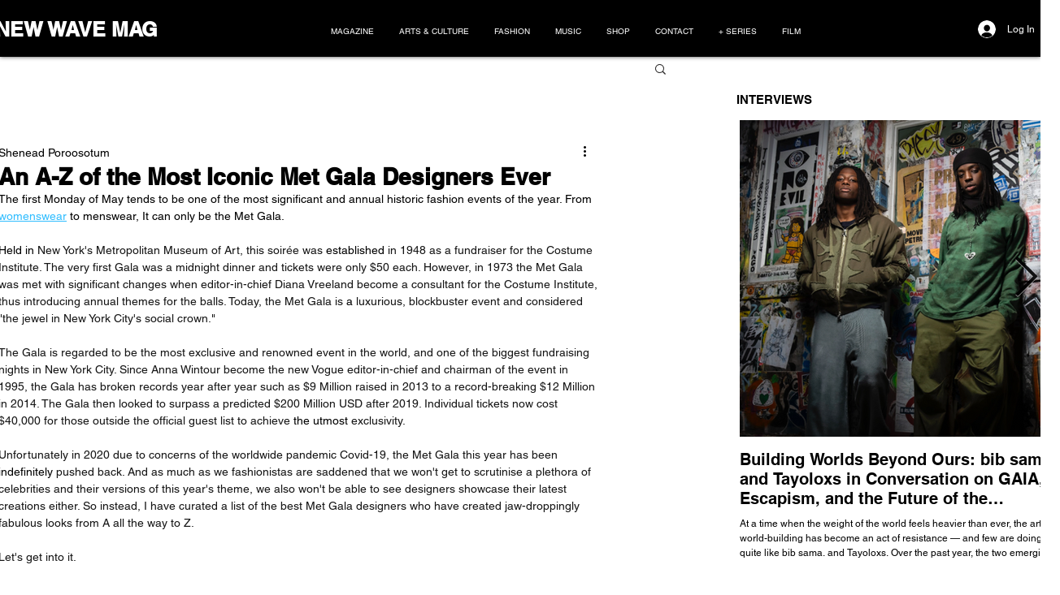

--- FILE ---
content_type: text/html; charset=utf-8
request_url: https://www.google.com/recaptcha/api2/aframe
body_size: 268
content:
<!DOCTYPE HTML><html><head><meta http-equiv="content-type" content="text/html; charset=UTF-8"></head><body><script nonce="5MR95sDYKu3XnWtp0aQvfw">/** Anti-fraud and anti-abuse applications only. See google.com/recaptcha */ try{var clients={'sodar':'https://pagead2.googlesyndication.com/pagead/sodar?'};window.addEventListener("message",function(a){try{if(a.source===window.parent){var b=JSON.parse(a.data);var c=clients[b['id']];if(c){var d=document.createElement('img');d.src=c+b['params']+'&rc='+(localStorage.getItem("rc::a")?sessionStorage.getItem("rc::b"):"");window.document.body.appendChild(d);sessionStorage.setItem("rc::e",parseInt(sessionStorage.getItem("rc::e")||0)+1);localStorage.setItem("rc::h",'1768733290924');}}}catch(b){}});window.parent.postMessage("_grecaptcha_ready", "*");}catch(b){}</script></body></html>

--- FILE ---
content_type: text/css; charset=utf-8
request_url: https://www.newwavemagazine.com/_serverless/pro-gallery-css-v4-server/layoutCss?ver=2&id=5a8dd-not-scoped&items=3646_1110_1500%7C3481_587_1090%7C3679_435_580&container=844_740_458.640625_720&options=gallerySizeType:px%7CenableInfiniteScroll:true%7CtitlePlacement:SHOW_ON_HOVER%7CimageMargin:20%7CisVertical:false%7CgridStyle:0%7CgalleryLayout:1%7CnumberOfImagesPerRow:0%7CgallerySizePx:300%7CcubeType:fill%7CgalleryThumbnailsAlignment:none
body_size: -192
content:
#pro-gallery-5a8dd-not-scoped [data-hook="item-container"][data-idx="0"].gallery-item-container{opacity: 1 !important;display: block !important;transition: opacity .2s ease !important;top: 0px !important;left: 0px !important;right: auto !important;height: 344px !important;width: 254px !important;} #pro-gallery-5a8dd-not-scoped [data-hook="item-container"][data-idx="0"] .gallery-item-common-info-outer{height: 100% !important;} #pro-gallery-5a8dd-not-scoped [data-hook="item-container"][data-idx="0"] .gallery-item-common-info{height: 100% !important;width: 100% !important;} #pro-gallery-5a8dd-not-scoped [data-hook="item-container"][data-idx="0"] .gallery-item-wrapper{width: 254px !important;height: 344px !important;margin: 0 !important;} #pro-gallery-5a8dd-not-scoped [data-hook="item-container"][data-idx="0"] .gallery-item-content{width: 254px !important;height: 344px !important;margin: 0px 0px !important;opacity: 1 !important;} #pro-gallery-5a8dd-not-scoped [data-hook="item-container"][data-idx="0"] .gallery-item-hover{width: 254px !important;height: 344px !important;opacity: 1 !important;} #pro-gallery-5a8dd-not-scoped [data-hook="item-container"][data-idx="0"] .item-hover-flex-container{width: 254px !important;height: 344px !important;margin: 0px 0px !important;opacity: 1 !important;} #pro-gallery-5a8dd-not-scoped [data-hook="item-container"][data-idx="0"] .gallery-item-wrapper img{width: 100% !important;height: 100% !important;opacity: 1 !important;} #pro-gallery-5a8dd-not-scoped [data-hook="item-container"][data-idx="1"].gallery-item-container{opacity: 1 !important;display: block !important;transition: opacity .2s ease !important;top: 0px !important;left: 274px !important;right: auto !important;height: 344px !important;width: 185px !important;} #pro-gallery-5a8dd-not-scoped [data-hook="item-container"][data-idx="1"] .gallery-item-common-info-outer{height: 100% !important;} #pro-gallery-5a8dd-not-scoped [data-hook="item-container"][data-idx="1"] .gallery-item-common-info{height: 100% !important;width: 100% !important;} #pro-gallery-5a8dd-not-scoped [data-hook="item-container"][data-idx="1"] .gallery-item-wrapper{width: 185px !important;height: 344px !important;margin: 0 !important;} #pro-gallery-5a8dd-not-scoped [data-hook="item-container"][data-idx="1"] .gallery-item-content{width: 185px !important;height: 344px !important;margin: 0px 0px !important;opacity: 1 !important;} #pro-gallery-5a8dd-not-scoped [data-hook="item-container"][data-idx="1"] .gallery-item-hover{width: 185px !important;height: 344px !important;opacity: 1 !important;} #pro-gallery-5a8dd-not-scoped [data-hook="item-container"][data-idx="1"] .item-hover-flex-container{width: 185px !important;height: 344px !important;margin: 0px 0px !important;opacity: 1 !important;} #pro-gallery-5a8dd-not-scoped [data-hook="item-container"][data-idx="1"] .gallery-item-wrapper img{width: 100% !important;height: 100% !important;opacity: 1 !important;} #pro-gallery-5a8dd-not-scoped [data-hook="item-container"][data-idx="2"].gallery-item-container{opacity: 1 !important;display: block !important;transition: opacity .2s ease !important;top: 0px !important;left: 479px !important;right: auto !important;height: 344px !important;width: 261px !important;} #pro-gallery-5a8dd-not-scoped [data-hook="item-container"][data-idx="2"] .gallery-item-common-info-outer{height: 100% !important;} #pro-gallery-5a8dd-not-scoped [data-hook="item-container"][data-idx="2"] .gallery-item-common-info{height: 100% !important;width: 100% !important;} #pro-gallery-5a8dd-not-scoped [data-hook="item-container"][data-idx="2"] .gallery-item-wrapper{width: 261px !important;height: 344px !important;margin: 0 !important;} #pro-gallery-5a8dd-not-scoped [data-hook="item-container"][data-idx="2"] .gallery-item-content{width: 261px !important;height: 344px !important;margin: 0px 0px !important;opacity: 1 !important;} #pro-gallery-5a8dd-not-scoped [data-hook="item-container"][data-idx="2"] .gallery-item-hover{width: 261px !important;height: 344px !important;opacity: 1 !important;} #pro-gallery-5a8dd-not-scoped [data-hook="item-container"][data-idx="2"] .item-hover-flex-container{width: 261px !important;height: 344px !important;margin: 0px 0px !important;opacity: 1 !important;} #pro-gallery-5a8dd-not-scoped [data-hook="item-container"][data-idx="2"] .gallery-item-wrapper img{width: 100% !important;height: 100% !important;opacity: 1 !important;} #pro-gallery-5a8dd-not-scoped .pro-gallery-prerender{height:343.7671016700287px !important;}#pro-gallery-5a8dd-not-scoped {height:343.7671016700287px !important; width:740px !important;}#pro-gallery-5a8dd-not-scoped .pro-gallery-margin-container {height:343.7671016700287px !important;}#pro-gallery-5a8dd-not-scoped .pro-gallery {height:343.7671016700287px !important; width:740px !important;}#pro-gallery-5a8dd-not-scoped .pro-gallery-parent-container {height:343.7671016700287px !important; width:760px !important;}

--- FILE ---
content_type: text/css; charset=utf-8
request_url: https://www.newwavemagazine.com/_serverless/pro-gallery-css-v4-server/layoutCss?ver=2&id=4kter-not-scoped&items=3551_768_1152%7C3846_600_900&container=6211.484375_740_640_720&options=gallerySizeType:px%7CenableInfiniteScroll:true%7CtitlePlacement:SHOW_ON_HOVER%7CgridStyle:1%7CimageMargin:20%7CgalleryLayout:2%7CisVertical:false%7CnumberOfImagesPerRow:2%7CgallerySizePx:300%7CcubeRatio:0.75%7CcubeType:fill%7CgalleryThumbnailsAlignment:bottom%7CthumbnailSpacings:0
body_size: -276
content:
#pro-gallery-4kter-not-scoped [data-hook="item-container"][data-idx="0"].gallery-item-container{opacity: 1 !important;display: block !important;transition: opacity .2s ease !important;top: 0px !important;left: 0px !important;right: auto !important;height: 480px !important;width: 360px !important;} #pro-gallery-4kter-not-scoped [data-hook="item-container"][data-idx="0"] .gallery-item-common-info-outer{height: 100% !important;} #pro-gallery-4kter-not-scoped [data-hook="item-container"][data-idx="0"] .gallery-item-common-info{height: 100% !important;width: 100% !important;} #pro-gallery-4kter-not-scoped [data-hook="item-container"][data-idx="0"] .gallery-item-wrapper{width: 360px !important;height: 480px !important;margin: 0 !important;} #pro-gallery-4kter-not-scoped [data-hook="item-container"][data-idx="0"] .gallery-item-content{width: 360px !important;height: 480px !important;margin: 0px 0px !important;opacity: 1 !important;} #pro-gallery-4kter-not-scoped [data-hook="item-container"][data-idx="0"] .gallery-item-hover{width: 360px !important;height: 480px !important;opacity: 1 !important;} #pro-gallery-4kter-not-scoped [data-hook="item-container"][data-idx="0"] .item-hover-flex-container{width: 360px !important;height: 480px !important;margin: 0px 0px !important;opacity: 1 !important;} #pro-gallery-4kter-not-scoped [data-hook="item-container"][data-idx="0"] .gallery-item-wrapper img{width: 100% !important;height: 100% !important;opacity: 1 !important;} #pro-gallery-4kter-not-scoped [data-hook="item-container"][data-idx="1"].gallery-item-container{opacity: 1 !important;display: block !important;transition: opacity .2s ease !important;top: 0px !important;left: 380px !important;right: auto !important;height: 480px !important;width: 360px !important;} #pro-gallery-4kter-not-scoped [data-hook="item-container"][data-idx="1"] .gallery-item-common-info-outer{height: 100% !important;} #pro-gallery-4kter-not-scoped [data-hook="item-container"][data-idx="1"] .gallery-item-common-info{height: 100% !important;width: 100% !important;} #pro-gallery-4kter-not-scoped [data-hook="item-container"][data-idx="1"] .gallery-item-wrapper{width: 360px !important;height: 480px !important;margin: 0 !important;} #pro-gallery-4kter-not-scoped [data-hook="item-container"][data-idx="1"] .gallery-item-content{width: 360px !important;height: 480px !important;margin: 0px 0px !important;opacity: 1 !important;} #pro-gallery-4kter-not-scoped [data-hook="item-container"][data-idx="1"] .gallery-item-hover{width: 360px !important;height: 480px !important;opacity: 1 !important;} #pro-gallery-4kter-not-scoped [data-hook="item-container"][data-idx="1"] .item-hover-flex-container{width: 360px !important;height: 480px !important;margin: 0px 0px !important;opacity: 1 !important;} #pro-gallery-4kter-not-scoped [data-hook="item-container"][data-idx="1"] .gallery-item-wrapper img{width: 100% !important;height: 100% !important;opacity: 1 !important;} #pro-gallery-4kter-not-scoped .pro-gallery-prerender{height:480px !important;}#pro-gallery-4kter-not-scoped {height:480px !important; width:740px !important;}#pro-gallery-4kter-not-scoped .pro-gallery-margin-container {height:480px !important;}#pro-gallery-4kter-not-scoped .pro-gallery {height:480px !important; width:740px !important;}#pro-gallery-4kter-not-scoped .pro-gallery-parent-container {height:480px !important; width:760px !important;}

--- FILE ---
content_type: text/css; charset=utf-8
request_url: https://www.newwavemagazine.com/_serverless/pro-gallery-css-v4-server/layoutCss?ver=2&id=64jnc-not-scoped&items=3560_980_1470%7C3646_1000_1471&container=10172_740_640_720&options=gallerySizeType:px%7CenableInfiniteScroll:true%7CtitlePlacement:SHOW_ON_HOVER%7CgridStyle:1%7CimageMargin:20%7CgalleryLayout:2%7CisVertical:false%7CnumberOfImagesPerRow:2%7CgallerySizePx:300%7CcubeRatio:0.75%7CcubeType:fill%7CgalleryThumbnailsAlignment:bottom%7CthumbnailSpacings:0
body_size: -237
content:
#pro-gallery-64jnc-not-scoped [data-hook="item-container"][data-idx="0"].gallery-item-container{opacity: 1 !important;display: block !important;transition: opacity .2s ease !important;top: 0px !important;left: 0px !important;right: auto !important;height: 480px !important;width: 360px !important;} #pro-gallery-64jnc-not-scoped [data-hook="item-container"][data-idx="0"] .gallery-item-common-info-outer{height: 100% !important;} #pro-gallery-64jnc-not-scoped [data-hook="item-container"][data-idx="0"] .gallery-item-common-info{height: 100% !important;width: 100% !important;} #pro-gallery-64jnc-not-scoped [data-hook="item-container"][data-idx="0"] .gallery-item-wrapper{width: 360px !important;height: 480px !important;margin: 0 !important;} #pro-gallery-64jnc-not-scoped [data-hook="item-container"][data-idx="0"] .gallery-item-content{width: 360px !important;height: 480px !important;margin: 0px 0px !important;opacity: 1 !important;} #pro-gallery-64jnc-not-scoped [data-hook="item-container"][data-idx="0"] .gallery-item-hover{width: 360px !important;height: 480px !important;opacity: 1 !important;} #pro-gallery-64jnc-not-scoped [data-hook="item-container"][data-idx="0"] .item-hover-flex-container{width: 360px !important;height: 480px !important;margin: 0px 0px !important;opacity: 1 !important;} #pro-gallery-64jnc-not-scoped [data-hook="item-container"][data-idx="0"] .gallery-item-wrapper img{width: 100% !important;height: 100% !important;opacity: 1 !important;} #pro-gallery-64jnc-not-scoped [data-hook="item-container"][data-idx="1"].gallery-item-container{opacity: 1 !important;display: block !important;transition: opacity .2s ease !important;top: 0px !important;left: 380px !important;right: auto !important;height: 480px !important;width: 360px !important;} #pro-gallery-64jnc-not-scoped [data-hook="item-container"][data-idx="1"] .gallery-item-common-info-outer{height: 100% !important;} #pro-gallery-64jnc-not-scoped [data-hook="item-container"][data-idx="1"] .gallery-item-common-info{height: 100% !important;width: 100% !important;} #pro-gallery-64jnc-not-scoped [data-hook="item-container"][data-idx="1"] .gallery-item-wrapper{width: 360px !important;height: 480px !important;margin: 0 !important;} #pro-gallery-64jnc-not-scoped [data-hook="item-container"][data-idx="1"] .gallery-item-content{width: 360px !important;height: 480px !important;margin: 0px 0px !important;opacity: 1 !important;} #pro-gallery-64jnc-not-scoped [data-hook="item-container"][data-idx="1"] .gallery-item-hover{width: 360px !important;height: 480px !important;opacity: 1 !important;} #pro-gallery-64jnc-not-scoped [data-hook="item-container"][data-idx="1"] .item-hover-flex-container{width: 360px !important;height: 480px !important;margin: 0px 0px !important;opacity: 1 !important;} #pro-gallery-64jnc-not-scoped [data-hook="item-container"][data-idx="1"] .gallery-item-wrapper img{width: 100% !important;height: 100% !important;opacity: 1 !important;} #pro-gallery-64jnc-not-scoped .pro-gallery-prerender{height:480px !important;}#pro-gallery-64jnc-not-scoped {height:480px !important; width:740px !important;}#pro-gallery-64jnc-not-scoped .pro-gallery-margin-container {height:480px !important;}#pro-gallery-64jnc-not-scoped .pro-gallery {height:480px !important; width:740px !important;}#pro-gallery-64jnc-not-scoped .pro-gallery-parent-container {height:480px !important; width:760px !important;}

--- FILE ---
content_type: text/css; charset=utf-8
request_url: https://www.newwavemagazine.com/_serverless/pro-gallery-css-v4-server/layoutCss?ver=2&id=e5ege-not-scoped&items=3624_680_940%7C3465_1200_1805%7C3504_1400_933&container=11001_740_417.328125_720&options=gallerySizeType:px%7CenableInfiniteScroll:true%7CtitlePlacement:SHOW_ON_HOVER%7CgridStyle:1%7CimageMargin:20%7CgalleryLayout:2%7CisVertical:true%7CnumberOfImagesPerRow:3%7CgallerySizePx:300%7CcubeRatio:0.75%7CcubeType:fill%7CgalleryThumbnailsAlignment:none%7CthumbnailSpacings:0
body_size: -217
content:
#pro-gallery-e5ege-not-scoped [data-hook="item-container"][data-idx="0"].gallery-item-container{opacity: 1 !important;display: block !important;transition: opacity .2s ease !important;top: 0px !important;left: 0px !important;right: auto !important;height: 311px !important;width: 233px !important;} #pro-gallery-e5ege-not-scoped [data-hook="item-container"][data-idx="0"] .gallery-item-common-info-outer{height: 100% !important;} #pro-gallery-e5ege-not-scoped [data-hook="item-container"][data-idx="0"] .gallery-item-common-info{height: 100% !important;width: 100% !important;} #pro-gallery-e5ege-not-scoped [data-hook="item-container"][data-idx="0"] .gallery-item-wrapper{width: 233px !important;height: 311px !important;margin: 0 !important;} #pro-gallery-e5ege-not-scoped [data-hook="item-container"][data-idx="0"] .gallery-item-content{width: 233px !important;height: 311px !important;margin: 0px 0px !important;opacity: 1 !important;} #pro-gallery-e5ege-not-scoped [data-hook="item-container"][data-idx="0"] .gallery-item-hover{width: 233px !important;height: 311px !important;opacity: 1 !important;} #pro-gallery-e5ege-not-scoped [data-hook="item-container"][data-idx="0"] .item-hover-flex-container{width: 233px !important;height: 311px !important;margin: 0px 0px !important;opacity: 1 !important;} #pro-gallery-e5ege-not-scoped [data-hook="item-container"][data-idx="0"] .gallery-item-wrapper img{width: 100% !important;height: 100% !important;opacity: 1 !important;} #pro-gallery-e5ege-not-scoped [data-hook="item-container"][data-idx="1"].gallery-item-container{opacity: 1 !important;display: block !important;transition: opacity .2s ease !important;top: 0px !important;left: 253px !important;right: auto !important;height: 311px !important;width: 234px !important;} #pro-gallery-e5ege-not-scoped [data-hook="item-container"][data-idx="1"] .gallery-item-common-info-outer{height: 100% !important;} #pro-gallery-e5ege-not-scoped [data-hook="item-container"][data-idx="1"] .gallery-item-common-info{height: 100% !important;width: 100% !important;} #pro-gallery-e5ege-not-scoped [data-hook="item-container"][data-idx="1"] .gallery-item-wrapper{width: 234px !important;height: 311px !important;margin: 0 !important;} #pro-gallery-e5ege-not-scoped [data-hook="item-container"][data-idx="1"] .gallery-item-content{width: 234px !important;height: 311px !important;margin: 0px 0px !important;opacity: 1 !important;} #pro-gallery-e5ege-not-scoped [data-hook="item-container"][data-idx="1"] .gallery-item-hover{width: 234px !important;height: 311px !important;opacity: 1 !important;} #pro-gallery-e5ege-not-scoped [data-hook="item-container"][data-idx="1"] .item-hover-flex-container{width: 234px !important;height: 311px !important;margin: 0px 0px !important;opacity: 1 !important;} #pro-gallery-e5ege-not-scoped [data-hook="item-container"][data-idx="1"] .gallery-item-wrapper img{width: 100% !important;height: 100% !important;opacity: 1 !important;} #pro-gallery-e5ege-not-scoped [data-hook="item-container"][data-idx="2"].gallery-item-container{opacity: 1 !important;display: block !important;transition: opacity .2s ease !important;top: 0px !important;left: 507px !important;right: auto !important;height: 311px !important;width: 233px !important;} #pro-gallery-e5ege-not-scoped [data-hook="item-container"][data-idx="2"] .gallery-item-common-info-outer{height: 100% !important;} #pro-gallery-e5ege-not-scoped [data-hook="item-container"][data-idx="2"] .gallery-item-common-info{height: 100% !important;width: 100% !important;} #pro-gallery-e5ege-not-scoped [data-hook="item-container"][data-idx="2"] .gallery-item-wrapper{width: 233px !important;height: 311px !important;margin: 0 !important;} #pro-gallery-e5ege-not-scoped [data-hook="item-container"][data-idx="2"] .gallery-item-content{width: 233px !important;height: 311px !important;margin: 0px 0px !important;opacity: 1 !important;} #pro-gallery-e5ege-not-scoped [data-hook="item-container"][data-idx="2"] .gallery-item-hover{width: 233px !important;height: 311px !important;opacity: 1 !important;} #pro-gallery-e5ege-not-scoped [data-hook="item-container"][data-idx="2"] .item-hover-flex-container{width: 233px !important;height: 311px !important;margin: 0px 0px !important;opacity: 1 !important;} #pro-gallery-e5ege-not-scoped [data-hook="item-container"][data-idx="2"] .gallery-item-wrapper img{width: 100% !important;height: 100% !important;opacity: 1 !important;} #pro-gallery-e5ege-not-scoped .pro-gallery-prerender{height:310.6666666666667px !important;}#pro-gallery-e5ege-not-scoped {height:310.6666666666667px !important; width:740px !important;}#pro-gallery-e5ege-not-scoped .pro-gallery-margin-container {height:310.6666666666667px !important;}#pro-gallery-e5ege-not-scoped .pro-gallery {height:310.6666666666667px !important; width:740px !important;}#pro-gallery-e5ege-not-scoped .pro-gallery-parent-container {height:310.6666666666667px !important; width:760px !important;}

--- FILE ---
content_type: text/css; charset=utf-8
request_url: https://www.newwavemagazine.com/_serverless/pro-gallery-css-v4-server/layoutCss?ver=2&id=3f1nm-not-scoped&items=3549_1024_680%7C3538_700_919&container=12842.78125_940_640_720&options=gallerySizeType:px%7CenableInfiniteScroll:true%7CtitlePlacement:SHOW_ON_HOVER%7CgridStyle:1%7CimageMargin:20%7CgalleryLayout:2%7CisVertical:true%7CnumberOfImagesPerRow:2%7CgallerySizePx:300%7CcubeRatio:0.75%7CcubeType:fill%7CgalleryThumbnailsAlignment:none
body_size: -256
content:
#pro-gallery-3f1nm-not-scoped [data-hook="item-container"][data-idx="0"].gallery-item-container{opacity: 1 !important;display: block !important;transition: opacity .2s ease !important;top: 0px !important;left: 0px !important;right: auto !important;height: 613px !important;width: 460px !important;} #pro-gallery-3f1nm-not-scoped [data-hook="item-container"][data-idx="0"] .gallery-item-common-info-outer{height: 100% !important;} #pro-gallery-3f1nm-not-scoped [data-hook="item-container"][data-idx="0"] .gallery-item-common-info{height: 100% !important;width: 100% !important;} #pro-gallery-3f1nm-not-scoped [data-hook="item-container"][data-idx="0"] .gallery-item-wrapper{width: 460px !important;height: 613px !important;margin: 0 !important;} #pro-gallery-3f1nm-not-scoped [data-hook="item-container"][data-idx="0"] .gallery-item-content{width: 460px !important;height: 613px !important;margin: 0px 0px !important;opacity: 1 !important;} #pro-gallery-3f1nm-not-scoped [data-hook="item-container"][data-idx="0"] .gallery-item-hover{width: 460px !important;height: 613px !important;opacity: 1 !important;} #pro-gallery-3f1nm-not-scoped [data-hook="item-container"][data-idx="0"] .item-hover-flex-container{width: 460px !important;height: 613px !important;margin: 0px 0px !important;opacity: 1 !important;} #pro-gallery-3f1nm-not-scoped [data-hook="item-container"][data-idx="0"] .gallery-item-wrapper img{width: 100% !important;height: 100% !important;opacity: 1 !important;} #pro-gallery-3f1nm-not-scoped [data-hook="item-container"][data-idx="1"].gallery-item-container{opacity: 1 !important;display: block !important;transition: opacity .2s ease !important;top: 0px !important;left: 480px !important;right: auto !important;height: 613px !important;width: 460px !important;} #pro-gallery-3f1nm-not-scoped [data-hook="item-container"][data-idx="1"] .gallery-item-common-info-outer{height: 100% !important;} #pro-gallery-3f1nm-not-scoped [data-hook="item-container"][data-idx="1"] .gallery-item-common-info{height: 100% !important;width: 100% !important;} #pro-gallery-3f1nm-not-scoped [data-hook="item-container"][data-idx="1"] .gallery-item-wrapper{width: 460px !important;height: 613px !important;margin: 0 !important;} #pro-gallery-3f1nm-not-scoped [data-hook="item-container"][data-idx="1"] .gallery-item-content{width: 460px !important;height: 613px !important;margin: 0px 0px !important;opacity: 1 !important;} #pro-gallery-3f1nm-not-scoped [data-hook="item-container"][data-idx="1"] .gallery-item-hover{width: 460px !important;height: 613px !important;opacity: 1 !important;} #pro-gallery-3f1nm-not-scoped [data-hook="item-container"][data-idx="1"] .item-hover-flex-container{width: 460px !important;height: 613px !important;margin: 0px 0px !important;opacity: 1 !important;} #pro-gallery-3f1nm-not-scoped [data-hook="item-container"][data-idx="1"] .gallery-item-wrapper img{width: 100% !important;height: 100% !important;opacity: 1 !important;} #pro-gallery-3f1nm-not-scoped .pro-gallery-prerender{height:613.3333333333334px !important;}#pro-gallery-3f1nm-not-scoped {height:613.3333333333334px !important; width:940px !important;}#pro-gallery-3f1nm-not-scoped .pro-gallery-margin-container {height:613.3333333333334px !important;}#pro-gallery-3f1nm-not-scoped .pro-gallery {height:613.3333333333334px !important; width:940px !important;}#pro-gallery-3f1nm-not-scoped .pro-gallery-parent-container {height:613.3333333333334px !important; width:960px !important;}

--- FILE ---
content_type: text/css; charset=utf-8
request_url: https://www.newwavemagazine.com/_serverless/pro-gallery-css-v4-server/layoutCss?ver=2&id=17tj6-not-scoped&items=3596_768_1152%7C3583_1600_2407%7C3785_980_1470&container=17481.8125_740_417.328125_720&options=gallerySizeType:px%7CenableInfiniteScroll:true%7CtitlePlacement:SHOW_ON_HOVER%7CgridStyle:1%7CimageMargin:20%7CgalleryLayout:2%7CisVertical:true%7CnumberOfImagesPerRow:3%7CgallerySizePx:300%7CcubeRatio:0.75%7CcubeType:fill%7CgalleryThumbnailsAlignment:none%7CthumbnailSpacings:0
body_size: -216
content:
#pro-gallery-17tj6-not-scoped [data-hook="item-container"][data-idx="0"].gallery-item-container{opacity: 1 !important;display: block !important;transition: opacity .2s ease !important;top: 0px !important;left: 0px !important;right: auto !important;height: 311px !important;width: 233px !important;} #pro-gallery-17tj6-not-scoped [data-hook="item-container"][data-idx="0"] .gallery-item-common-info-outer{height: 100% !important;} #pro-gallery-17tj6-not-scoped [data-hook="item-container"][data-idx="0"] .gallery-item-common-info{height: 100% !important;width: 100% !important;} #pro-gallery-17tj6-not-scoped [data-hook="item-container"][data-idx="0"] .gallery-item-wrapper{width: 233px !important;height: 311px !important;margin: 0 !important;} #pro-gallery-17tj6-not-scoped [data-hook="item-container"][data-idx="0"] .gallery-item-content{width: 233px !important;height: 311px !important;margin: 0px 0px !important;opacity: 1 !important;} #pro-gallery-17tj6-not-scoped [data-hook="item-container"][data-idx="0"] .gallery-item-hover{width: 233px !important;height: 311px !important;opacity: 1 !important;} #pro-gallery-17tj6-not-scoped [data-hook="item-container"][data-idx="0"] .item-hover-flex-container{width: 233px !important;height: 311px !important;margin: 0px 0px !important;opacity: 1 !important;} #pro-gallery-17tj6-not-scoped [data-hook="item-container"][data-idx="0"] .gallery-item-wrapper img{width: 100% !important;height: 100% !important;opacity: 1 !important;} #pro-gallery-17tj6-not-scoped [data-hook="item-container"][data-idx="1"].gallery-item-container{opacity: 1 !important;display: block !important;transition: opacity .2s ease !important;top: 0px !important;left: 253px !important;right: auto !important;height: 311px !important;width: 234px !important;} #pro-gallery-17tj6-not-scoped [data-hook="item-container"][data-idx="1"] .gallery-item-common-info-outer{height: 100% !important;} #pro-gallery-17tj6-not-scoped [data-hook="item-container"][data-idx="1"] .gallery-item-common-info{height: 100% !important;width: 100% !important;} #pro-gallery-17tj6-not-scoped [data-hook="item-container"][data-idx="1"] .gallery-item-wrapper{width: 234px !important;height: 311px !important;margin: 0 !important;} #pro-gallery-17tj6-not-scoped [data-hook="item-container"][data-idx="1"] .gallery-item-content{width: 234px !important;height: 311px !important;margin: 0px 0px !important;opacity: 1 !important;} #pro-gallery-17tj6-not-scoped [data-hook="item-container"][data-idx="1"] .gallery-item-hover{width: 234px !important;height: 311px !important;opacity: 1 !important;} #pro-gallery-17tj6-not-scoped [data-hook="item-container"][data-idx="1"] .item-hover-flex-container{width: 234px !important;height: 311px !important;margin: 0px 0px !important;opacity: 1 !important;} #pro-gallery-17tj6-not-scoped [data-hook="item-container"][data-idx="1"] .gallery-item-wrapper img{width: 100% !important;height: 100% !important;opacity: 1 !important;} #pro-gallery-17tj6-not-scoped [data-hook="item-container"][data-idx="2"].gallery-item-container{opacity: 1 !important;display: block !important;transition: opacity .2s ease !important;top: 0px !important;left: 507px !important;right: auto !important;height: 311px !important;width: 233px !important;} #pro-gallery-17tj6-not-scoped [data-hook="item-container"][data-idx="2"] .gallery-item-common-info-outer{height: 100% !important;} #pro-gallery-17tj6-not-scoped [data-hook="item-container"][data-idx="2"] .gallery-item-common-info{height: 100% !important;width: 100% !important;} #pro-gallery-17tj6-not-scoped [data-hook="item-container"][data-idx="2"] .gallery-item-wrapper{width: 233px !important;height: 311px !important;margin: 0 !important;} #pro-gallery-17tj6-not-scoped [data-hook="item-container"][data-idx="2"] .gallery-item-content{width: 233px !important;height: 311px !important;margin: 0px 0px !important;opacity: 1 !important;} #pro-gallery-17tj6-not-scoped [data-hook="item-container"][data-idx="2"] .gallery-item-hover{width: 233px !important;height: 311px !important;opacity: 1 !important;} #pro-gallery-17tj6-not-scoped [data-hook="item-container"][data-idx="2"] .item-hover-flex-container{width: 233px !important;height: 311px !important;margin: 0px 0px !important;opacity: 1 !important;} #pro-gallery-17tj6-not-scoped [data-hook="item-container"][data-idx="2"] .gallery-item-wrapper img{width: 100% !important;height: 100% !important;opacity: 1 !important;} #pro-gallery-17tj6-not-scoped .pro-gallery-prerender{height:310.6666666666667px !important;}#pro-gallery-17tj6-not-scoped {height:310.6666666666667px !important; width:740px !important;}#pro-gallery-17tj6-not-scoped .pro-gallery-margin-container {height:310.6666666666667px !important;}#pro-gallery-17tj6-not-scoped .pro-gallery {height:310.6666666666667px !important; width:740px !important;}#pro-gallery-17tj6-not-scoped .pro-gallery-parent-container {height:310.6666666666667px !important; width:760px !important;}

--- FILE ---
content_type: text/css; charset=utf-8
request_url: https://www.newwavemagazine.com/_serverless/pro-gallery-css-v4-server/layoutCss?ver=2&id=3og4k-not-scoped&items=3462_1361_2048&container=18975.140625_740_1306.65625_720&options=gallerySizeType:px%7CenableInfiniteScroll:true%7CtitlePlacement:SHOW_ON_HOVER%7CgridStyle:1%7CimageMargin:20%7CgalleryLayout:2%7CisVertical:false%7CnumberOfImagesPerRow:1%7CgallerySizePx:300%7CcubeRatio:0.75%7CcubeType:fill%7CgalleryThumbnailsAlignment:bottom%7CthumbnailSpacings:0
body_size: -293
content:
#pro-gallery-3og4k-not-scoped [data-hook="item-container"][data-idx="0"].gallery-item-container{opacity: 1 !important;display: block !important;transition: opacity .2s ease !important;top: 0px !important;left: 0px !important;right: auto !important;height: 987px !important;width: 740px !important;} #pro-gallery-3og4k-not-scoped [data-hook="item-container"][data-idx="0"] .gallery-item-common-info-outer{height: 100% !important;} #pro-gallery-3og4k-not-scoped [data-hook="item-container"][data-idx="0"] .gallery-item-common-info{height: 100% !important;width: 100% !important;} #pro-gallery-3og4k-not-scoped [data-hook="item-container"][data-idx="0"] .gallery-item-wrapper{width: 740px !important;height: 987px !important;margin: 0 !important;} #pro-gallery-3og4k-not-scoped [data-hook="item-container"][data-idx="0"] .gallery-item-content{width: 740px !important;height: 987px !important;margin: 0px 0px !important;opacity: 1 !important;} #pro-gallery-3og4k-not-scoped [data-hook="item-container"][data-idx="0"] .gallery-item-hover{width: 740px !important;height: 987px !important;opacity: 1 !important;} #pro-gallery-3og4k-not-scoped [data-hook="item-container"][data-idx="0"] .item-hover-flex-container{width: 740px !important;height: 987px !important;margin: 0px 0px !important;opacity: 1 !important;} #pro-gallery-3og4k-not-scoped [data-hook="item-container"][data-idx="0"] .gallery-item-wrapper img{width: 100% !important;height: 100% !important;opacity: 1 !important;} #pro-gallery-3og4k-not-scoped .pro-gallery-prerender{height:986.6666666666666px !important;}#pro-gallery-3og4k-not-scoped {height:986.6666666666666px !important; width:740px !important;}#pro-gallery-3og4k-not-scoped .pro-gallery-margin-container {height:986.6666666666666px !important;}#pro-gallery-3og4k-not-scoped .pro-gallery {height:986.6666666666666px !important; width:740px !important;}#pro-gallery-3og4k-not-scoped .pro-gallery-parent-container {height:986.6666666666666px !important; width:760px !important;}

--- FILE ---
content_type: text/css; charset=utf-8
request_url: https://www.newwavemagazine.com/_serverless/pro-gallery-css-v4-server/layoutCss?ver=2&id=c9se4-not-scoped&items=3605_600_901%7C3492_853_1280&container=21132.125_740_640_720&options=gallerySizeType:px%7CenableInfiniteScroll:true%7CtitlePlacement:SHOW_ON_HOVER%7CgridStyle:1%7CimageMargin:20%7CgalleryLayout:2%7CisVertical:false%7CnumberOfImagesPerRow:2%7CgallerySizePx:300%7CcubeRatio:0.75%7CcubeType:fill%7CgalleryThumbnailsAlignment:bottom%7CthumbnailSpacings:0
body_size: -264
content:
#pro-gallery-c9se4-not-scoped [data-hook="item-container"][data-idx="0"].gallery-item-container{opacity: 1 !important;display: block !important;transition: opacity .2s ease !important;top: 0px !important;left: 0px !important;right: auto !important;height: 480px !important;width: 360px !important;} #pro-gallery-c9se4-not-scoped [data-hook="item-container"][data-idx="0"] .gallery-item-common-info-outer{height: 100% !important;} #pro-gallery-c9se4-not-scoped [data-hook="item-container"][data-idx="0"] .gallery-item-common-info{height: 100% !important;width: 100% !important;} #pro-gallery-c9se4-not-scoped [data-hook="item-container"][data-idx="0"] .gallery-item-wrapper{width: 360px !important;height: 480px !important;margin: 0 !important;} #pro-gallery-c9se4-not-scoped [data-hook="item-container"][data-idx="0"] .gallery-item-content{width: 360px !important;height: 480px !important;margin: 0px 0px !important;opacity: 1 !important;} #pro-gallery-c9se4-not-scoped [data-hook="item-container"][data-idx="0"] .gallery-item-hover{width: 360px !important;height: 480px !important;opacity: 1 !important;} #pro-gallery-c9se4-not-scoped [data-hook="item-container"][data-idx="0"] .item-hover-flex-container{width: 360px !important;height: 480px !important;margin: 0px 0px !important;opacity: 1 !important;} #pro-gallery-c9se4-not-scoped [data-hook="item-container"][data-idx="0"] .gallery-item-wrapper img{width: 100% !important;height: 100% !important;opacity: 1 !important;} #pro-gallery-c9se4-not-scoped [data-hook="item-container"][data-idx="1"].gallery-item-container{opacity: 1 !important;display: block !important;transition: opacity .2s ease !important;top: 0px !important;left: 380px !important;right: auto !important;height: 480px !important;width: 360px !important;} #pro-gallery-c9se4-not-scoped [data-hook="item-container"][data-idx="1"] .gallery-item-common-info-outer{height: 100% !important;} #pro-gallery-c9se4-not-scoped [data-hook="item-container"][data-idx="1"] .gallery-item-common-info{height: 100% !important;width: 100% !important;} #pro-gallery-c9se4-not-scoped [data-hook="item-container"][data-idx="1"] .gallery-item-wrapper{width: 360px !important;height: 480px !important;margin: 0 !important;} #pro-gallery-c9se4-not-scoped [data-hook="item-container"][data-idx="1"] .gallery-item-content{width: 360px !important;height: 480px !important;margin: 0px 0px !important;opacity: 1 !important;} #pro-gallery-c9se4-not-scoped [data-hook="item-container"][data-idx="1"] .gallery-item-hover{width: 360px !important;height: 480px !important;opacity: 1 !important;} #pro-gallery-c9se4-not-scoped [data-hook="item-container"][data-idx="1"] .item-hover-flex-container{width: 360px !important;height: 480px !important;margin: 0px 0px !important;opacity: 1 !important;} #pro-gallery-c9se4-not-scoped [data-hook="item-container"][data-idx="1"] .gallery-item-wrapper img{width: 100% !important;height: 100% !important;opacity: 1 !important;} #pro-gallery-c9se4-not-scoped .pro-gallery-prerender{height:480px !important;}#pro-gallery-c9se4-not-scoped {height:480px !important; width:740px !important;}#pro-gallery-c9se4-not-scoped .pro-gallery-margin-container {height:480px !important;}#pro-gallery-c9se4-not-scoped .pro-gallery {height:480px !important; width:740px !important;}#pro-gallery-c9se4-not-scoped .pro-gallery-parent-container {height:480px !important; width:760px !important;}

--- FILE ---
content_type: text/css; charset=utf-8
request_url: https://www.newwavemagazine.com/_serverless/pro-gallery-css-v4-server/layoutCss?ver=2&id=95j7n-not-scoped&items=3465_764_1024%7C3583_683_922%7C3742_634_1024&container=24235.578125_740_417.328125_720&options=gallerySizeType:px%7CenableInfiniteScroll:true%7CtitlePlacement:SHOW_ON_HOVER%7CgridStyle:1%7CimageMargin:20%7CgalleryLayout:2%7CisVertical:false%7CgallerySizePx:300%7CcubeRatio:0.75%7CcubeType:fill%7CgalleryThumbnailsAlignment:bottom%7CthumbnailSpacings:0
body_size: -215
content:
#pro-gallery-95j7n-not-scoped [data-hook="item-container"][data-idx="0"].gallery-item-container{opacity: 1 !important;display: block !important;transition: opacity .2s ease !important;top: 0px !important;left: 0px !important;right: auto !important;height: 311px !important;width: 233px !important;} #pro-gallery-95j7n-not-scoped [data-hook="item-container"][data-idx="0"] .gallery-item-common-info-outer{height: 100% !important;} #pro-gallery-95j7n-not-scoped [data-hook="item-container"][data-idx="0"] .gallery-item-common-info{height: 100% !important;width: 100% !important;} #pro-gallery-95j7n-not-scoped [data-hook="item-container"][data-idx="0"] .gallery-item-wrapper{width: 233px !important;height: 311px !important;margin: 0 !important;} #pro-gallery-95j7n-not-scoped [data-hook="item-container"][data-idx="0"] .gallery-item-content{width: 233px !important;height: 311px !important;margin: 0px 0px !important;opacity: 1 !important;} #pro-gallery-95j7n-not-scoped [data-hook="item-container"][data-idx="0"] .gallery-item-hover{width: 233px !important;height: 311px !important;opacity: 1 !important;} #pro-gallery-95j7n-not-scoped [data-hook="item-container"][data-idx="0"] .item-hover-flex-container{width: 233px !important;height: 311px !important;margin: 0px 0px !important;opacity: 1 !important;} #pro-gallery-95j7n-not-scoped [data-hook="item-container"][data-idx="0"] .gallery-item-wrapper img{width: 100% !important;height: 100% !important;opacity: 1 !important;} #pro-gallery-95j7n-not-scoped [data-hook="item-container"][data-idx="1"].gallery-item-container{opacity: 1 !important;display: block !important;transition: opacity .2s ease !important;top: 0px !important;left: 253px !important;right: auto !important;height: 311px !important;width: 234px !important;} #pro-gallery-95j7n-not-scoped [data-hook="item-container"][data-idx="1"] .gallery-item-common-info-outer{height: 100% !important;} #pro-gallery-95j7n-not-scoped [data-hook="item-container"][data-idx="1"] .gallery-item-common-info{height: 100% !important;width: 100% !important;} #pro-gallery-95j7n-not-scoped [data-hook="item-container"][data-idx="1"] .gallery-item-wrapper{width: 234px !important;height: 311px !important;margin: 0 !important;} #pro-gallery-95j7n-not-scoped [data-hook="item-container"][data-idx="1"] .gallery-item-content{width: 234px !important;height: 311px !important;margin: 0px 0px !important;opacity: 1 !important;} #pro-gallery-95j7n-not-scoped [data-hook="item-container"][data-idx="1"] .gallery-item-hover{width: 234px !important;height: 311px !important;opacity: 1 !important;} #pro-gallery-95j7n-not-scoped [data-hook="item-container"][data-idx="1"] .item-hover-flex-container{width: 234px !important;height: 311px !important;margin: 0px 0px !important;opacity: 1 !important;} #pro-gallery-95j7n-not-scoped [data-hook="item-container"][data-idx="1"] .gallery-item-wrapper img{width: 100% !important;height: 100% !important;opacity: 1 !important;} #pro-gallery-95j7n-not-scoped [data-hook="item-container"][data-idx="2"].gallery-item-container{opacity: 1 !important;display: block !important;transition: opacity .2s ease !important;top: 0px !important;left: 507px !important;right: auto !important;height: 311px !important;width: 233px !important;} #pro-gallery-95j7n-not-scoped [data-hook="item-container"][data-idx="2"] .gallery-item-common-info-outer{height: 100% !important;} #pro-gallery-95j7n-not-scoped [data-hook="item-container"][data-idx="2"] .gallery-item-common-info{height: 100% !important;width: 100% !important;} #pro-gallery-95j7n-not-scoped [data-hook="item-container"][data-idx="2"] .gallery-item-wrapper{width: 233px !important;height: 311px !important;margin: 0 !important;} #pro-gallery-95j7n-not-scoped [data-hook="item-container"][data-idx="2"] .gallery-item-content{width: 233px !important;height: 311px !important;margin: 0px 0px !important;opacity: 1 !important;} #pro-gallery-95j7n-not-scoped [data-hook="item-container"][data-idx="2"] .gallery-item-hover{width: 233px !important;height: 311px !important;opacity: 1 !important;} #pro-gallery-95j7n-not-scoped [data-hook="item-container"][data-idx="2"] .item-hover-flex-container{width: 233px !important;height: 311px !important;margin: 0px 0px !important;opacity: 1 !important;} #pro-gallery-95j7n-not-scoped [data-hook="item-container"][data-idx="2"] .gallery-item-wrapper img{width: 100% !important;height: 100% !important;opacity: 1 !important;} #pro-gallery-95j7n-not-scoped .pro-gallery-prerender{height:310.6666666666667px !important;}#pro-gallery-95j7n-not-scoped {height:310.6666666666667px !important; width:740px !important;}#pro-gallery-95j7n-not-scoped .pro-gallery-margin-container {height:310.6666666666667px !important;}#pro-gallery-95j7n-not-scoped .pro-gallery {height:310.6666666666667px !important; width:740px !important;}#pro-gallery-95j7n-not-scoped .pro-gallery-parent-container {height:310.6666666666667px !important; width:760px !important;}

--- FILE ---
content_type: text/css; charset=utf-8
request_url: https://www.newwavemagazine.com/_serverless/pro-gallery-css-v4-server/layoutCss?ver=2&id=7ip2o-not-scoped&items=3459_480_722%7C3463_640_1011%7C3596_500_608&container=26186.71875_740_417.328125_720&options=gallerySizeType:px%7CenableInfiniteScroll:true%7CtitlePlacement:SHOW_ON_HOVER%7CgridStyle:1%7CimageMargin:20%7CgalleryLayout:2%7CisVertical:false%7CnumberOfImagesPerRow:3%7CgallerySizePx:300%7CcubeRatio:0.75%7CcubeType:fill%7CgalleryThumbnailsAlignment:bottom%7CthumbnailSpacings:0
body_size: -217
content:
#pro-gallery-7ip2o-not-scoped [data-hook="item-container"][data-idx="0"].gallery-item-container{opacity: 1 !important;display: block !important;transition: opacity .2s ease !important;top: 0px !important;left: 0px !important;right: auto !important;height: 311px !important;width: 233px !important;} #pro-gallery-7ip2o-not-scoped [data-hook="item-container"][data-idx="0"] .gallery-item-common-info-outer{height: 100% !important;} #pro-gallery-7ip2o-not-scoped [data-hook="item-container"][data-idx="0"] .gallery-item-common-info{height: 100% !important;width: 100% !important;} #pro-gallery-7ip2o-not-scoped [data-hook="item-container"][data-idx="0"] .gallery-item-wrapper{width: 233px !important;height: 311px !important;margin: 0 !important;} #pro-gallery-7ip2o-not-scoped [data-hook="item-container"][data-idx="0"] .gallery-item-content{width: 233px !important;height: 311px !important;margin: 0px 0px !important;opacity: 1 !important;} #pro-gallery-7ip2o-not-scoped [data-hook="item-container"][data-idx="0"] .gallery-item-hover{width: 233px !important;height: 311px !important;opacity: 1 !important;} #pro-gallery-7ip2o-not-scoped [data-hook="item-container"][data-idx="0"] .item-hover-flex-container{width: 233px !important;height: 311px !important;margin: 0px 0px !important;opacity: 1 !important;} #pro-gallery-7ip2o-not-scoped [data-hook="item-container"][data-idx="0"] .gallery-item-wrapper img{width: 100% !important;height: 100% !important;opacity: 1 !important;} #pro-gallery-7ip2o-not-scoped [data-hook="item-container"][data-idx="1"].gallery-item-container{opacity: 1 !important;display: block !important;transition: opacity .2s ease !important;top: 0px !important;left: 253px !important;right: auto !important;height: 311px !important;width: 234px !important;} #pro-gallery-7ip2o-not-scoped [data-hook="item-container"][data-idx="1"] .gallery-item-common-info-outer{height: 100% !important;} #pro-gallery-7ip2o-not-scoped [data-hook="item-container"][data-idx="1"] .gallery-item-common-info{height: 100% !important;width: 100% !important;} #pro-gallery-7ip2o-not-scoped [data-hook="item-container"][data-idx="1"] .gallery-item-wrapper{width: 234px !important;height: 311px !important;margin: 0 !important;} #pro-gallery-7ip2o-not-scoped [data-hook="item-container"][data-idx="1"] .gallery-item-content{width: 234px !important;height: 311px !important;margin: 0px 0px !important;opacity: 1 !important;} #pro-gallery-7ip2o-not-scoped [data-hook="item-container"][data-idx="1"] .gallery-item-hover{width: 234px !important;height: 311px !important;opacity: 1 !important;} #pro-gallery-7ip2o-not-scoped [data-hook="item-container"][data-idx="1"] .item-hover-flex-container{width: 234px !important;height: 311px !important;margin: 0px 0px !important;opacity: 1 !important;} #pro-gallery-7ip2o-not-scoped [data-hook="item-container"][data-idx="1"] .gallery-item-wrapper img{width: 100% !important;height: 100% !important;opacity: 1 !important;} #pro-gallery-7ip2o-not-scoped [data-hook="item-container"][data-idx="2"].gallery-item-container{opacity: 1 !important;display: block !important;transition: opacity .2s ease !important;top: 0px !important;left: 507px !important;right: auto !important;height: 311px !important;width: 233px !important;} #pro-gallery-7ip2o-not-scoped [data-hook="item-container"][data-idx="2"] .gallery-item-common-info-outer{height: 100% !important;} #pro-gallery-7ip2o-not-scoped [data-hook="item-container"][data-idx="2"] .gallery-item-common-info{height: 100% !important;width: 100% !important;} #pro-gallery-7ip2o-not-scoped [data-hook="item-container"][data-idx="2"] .gallery-item-wrapper{width: 233px !important;height: 311px !important;margin: 0 !important;} #pro-gallery-7ip2o-not-scoped [data-hook="item-container"][data-idx="2"] .gallery-item-content{width: 233px !important;height: 311px !important;margin: 0px 0px !important;opacity: 1 !important;} #pro-gallery-7ip2o-not-scoped [data-hook="item-container"][data-idx="2"] .gallery-item-hover{width: 233px !important;height: 311px !important;opacity: 1 !important;} #pro-gallery-7ip2o-not-scoped [data-hook="item-container"][data-idx="2"] .item-hover-flex-container{width: 233px !important;height: 311px !important;margin: 0px 0px !important;opacity: 1 !important;} #pro-gallery-7ip2o-not-scoped [data-hook="item-container"][data-idx="2"] .gallery-item-wrapper img{width: 100% !important;height: 100% !important;opacity: 1 !important;} #pro-gallery-7ip2o-not-scoped .pro-gallery-prerender{height:310.6666666666667px !important;}#pro-gallery-7ip2o-not-scoped {height:310.6666666666667px !important; width:740px !important;}#pro-gallery-7ip2o-not-scoped .pro-gallery-margin-container {height:310.6666666666667px !important;}#pro-gallery-7ip2o-not-scoped .pro-gallery {height:310.6666666666667px !important; width:740px !important;}#pro-gallery-7ip2o-not-scoped .pro-gallery-parent-container {height:310.6666666666667px !important; width:760px !important;}

--- FILE ---
content_type: text/css; charset=utf-8
request_url: https://www.newwavemagazine.com/_serverless/pro-gallery-css-v4-server/layoutCss?ver=2&id=bmvbg-not-scoped&items=3487_600_903%7C3724_1996_3000&container=26772.046875_740_640_720&options=gallerySizeType:px%7CenableInfiniteScroll:true%7CtitlePlacement:SHOW_ON_HOVER%7CgridStyle:1%7CimageMargin:20%7CgalleryLayout:2%7CisVertical:false%7CnumberOfImagesPerRow:2%7CgallerySizePx:300%7CcubeRatio:0.75%7CcubeType:fill%7CgalleryThumbnailsAlignment:bottom%7CthumbnailSpacings:0
body_size: -258
content:
#pro-gallery-bmvbg-not-scoped [data-hook="item-container"][data-idx="0"].gallery-item-container{opacity: 1 !important;display: block !important;transition: opacity .2s ease !important;top: 0px !important;left: 0px !important;right: auto !important;height: 480px !important;width: 360px !important;} #pro-gallery-bmvbg-not-scoped [data-hook="item-container"][data-idx="0"] .gallery-item-common-info-outer{height: 100% !important;} #pro-gallery-bmvbg-not-scoped [data-hook="item-container"][data-idx="0"] .gallery-item-common-info{height: 100% !important;width: 100% !important;} #pro-gallery-bmvbg-not-scoped [data-hook="item-container"][data-idx="0"] .gallery-item-wrapper{width: 360px !important;height: 480px !important;margin: 0 !important;} #pro-gallery-bmvbg-not-scoped [data-hook="item-container"][data-idx="0"] .gallery-item-content{width: 360px !important;height: 480px !important;margin: 0px 0px !important;opacity: 1 !important;} #pro-gallery-bmvbg-not-scoped [data-hook="item-container"][data-idx="0"] .gallery-item-hover{width: 360px !important;height: 480px !important;opacity: 1 !important;} #pro-gallery-bmvbg-not-scoped [data-hook="item-container"][data-idx="0"] .item-hover-flex-container{width: 360px !important;height: 480px !important;margin: 0px 0px !important;opacity: 1 !important;} #pro-gallery-bmvbg-not-scoped [data-hook="item-container"][data-idx="0"] .gallery-item-wrapper img{width: 100% !important;height: 100% !important;opacity: 1 !important;} #pro-gallery-bmvbg-not-scoped [data-hook="item-container"][data-idx="1"].gallery-item-container{opacity: 1 !important;display: block !important;transition: opacity .2s ease !important;top: 0px !important;left: 380px !important;right: auto !important;height: 480px !important;width: 360px !important;} #pro-gallery-bmvbg-not-scoped [data-hook="item-container"][data-idx="1"] .gallery-item-common-info-outer{height: 100% !important;} #pro-gallery-bmvbg-not-scoped [data-hook="item-container"][data-idx="1"] .gallery-item-common-info{height: 100% !important;width: 100% !important;} #pro-gallery-bmvbg-not-scoped [data-hook="item-container"][data-idx="1"] .gallery-item-wrapper{width: 360px !important;height: 480px !important;margin: 0 !important;} #pro-gallery-bmvbg-not-scoped [data-hook="item-container"][data-idx="1"] .gallery-item-content{width: 360px !important;height: 480px !important;margin: 0px 0px !important;opacity: 1 !important;} #pro-gallery-bmvbg-not-scoped [data-hook="item-container"][data-idx="1"] .gallery-item-hover{width: 360px !important;height: 480px !important;opacity: 1 !important;} #pro-gallery-bmvbg-not-scoped [data-hook="item-container"][data-idx="1"] .item-hover-flex-container{width: 360px !important;height: 480px !important;margin: 0px 0px !important;opacity: 1 !important;} #pro-gallery-bmvbg-not-scoped [data-hook="item-container"][data-idx="1"] .gallery-item-wrapper img{width: 100% !important;height: 100% !important;opacity: 1 !important;} #pro-gallery-bmvbg-not-scoped .pro-gallery-prerender{height:480px !important;}#pro-gallery-bmvbg-not-scoped {height:480px !important; width:740px !important;}#pro-gallery-bmvbg-not-scoped .pro-gallery-margin-container {height:480px !important;}#pro-gallery-bmvbg-not-scoped .pro-gallery {height:480px !important; width:740px !important;}#pro-gallery-bmvbg-not-scoped .pro-gallery-parent-container {height:480px !important; width:760px !important;}

--- FILE ---
content_type: text/css; charset=utf-8
request_url: https://www.newwavemagazine.com/_serverless/pro-gallery-css-v4-server/layoutCss?ver=2&id=2a1e0-not-scoped&items=3826_634_1024%7C3561_2048_2944%7C3569_600_844&container=28422.46875_740_417.328125_720&options=gallerySizeType:px%7CenableInfiniteScroll:true%7CtitlePlacement:SHOW_ON_HOVER%7CgridStyle:1%7CimageMargin:20%7CgalleryLayout:2%7CisVertical:false%7CgallerySizePx:300%7CcubeRatio:0.75%7CcubeType:fill%7CgalleryThumbnailsAlignment:bottom%7CthumbnailSpacings:0
body_size: -265
content:
#pro-gallery-2a1e0-not-scoped [data-hook="item-container"][data-idx="0"].gallery-item-container{opacity: 1 !important;display: block !important;transition: opacity .2s ease !important;top: 0px !important;left: 0px !important;right: auto !important;height: 311px !important;width: 233px !important;} #pro-gallery-2a1e0-not-scoped [data-hook="item-container"][data-idx="0"] .gallery-item-common-info-outer{height: 100% !important;} #pro-gallery-2a1e0-not-scoped [data-hook="item-container"][data-idx="0"] .gallery-item-common-info{height: 100% !important;width: 100% !important;} #pro-gallery-2a1e0-not-scoped [data-hook="item-container"][data-idx="0"] .gallery-item-wrapper{width: 233px !important;height: 311px !important;margin: 0 !important;} #pro-gallery-2a1e0-not-scoped [data-hook="item-container"][data-idx="0"] .gallery-item-content{width: 233px !important;height: 311px !important;margin: 0px 0px !important;opacity: 1 !important;} #pro-gallery-2a1e0-not-scoped [data-hook="item-container"][data-idx="0"] .gallery-item-hover{width: 233px !important;height: 311px !important;opacity: 1 !important;} #pro-gallery-2a1e0-not-scoped [data-hook="item-container"][data-idx="0"] .item-hover-flex-container{width: 233px !important;height: 311px !important;margin: 0px 0px !important;opacity: 1 !important;} #pro-gallery-2a1e0-not-scoped [data-hook="item-container"][data-idx="0"] .gallery-item-wrapper img{width: 100% !important;height: 100% !important;opacity: 1 !important;} #pro-gallery-2a1e0-not-scoped [data-hook="item-container"][data-idx="1"].gallery-item-container{opacity: 1 !important;display: block !important;transition: opacity .2s ease !important;top: 0px !important;left: 253px !important;right: auto !important;height: 311px !important;width: 234px !important;} #pro-gallery-2a1e0-not-scoped [data-hook="item-container"][data-idx="1"] .gallery-item-common-info-outer{height: 100% !important;} #pro-gallery-2a1e0-not-scoped [data-hook="item-container"][data-idx="1"] .gallery-item-common-info{height: 100% !important;width: 100% !important;} #pro-gallery-2a1e0-not-scoped [data-hook="item-container"][data-idx="1"] .gallery-item-wrapper{width: 234px !important;height: 311px !important;margin: 0 !important;} #pro-gallery-2a1e0-not-scoped [data-hook="item-container"][data-idx="1"] .gallery-item-content{width: 234px !important;height: 311px !important;margin: 0px 0px !important;opacity: 1 !important;} #pro-gallery-2a1e0-not-scoped [data-hook="item-container"][data-idx="1"] .gallery-item-hover{width: 234px !important;height: 311px !important;opacity: 1 !important;} #pro-gallery-2a1e0-not-scoped [data-hook="item-container"][data-idx="1"] .item-hover-flex-container{width: 234px !important;height: 311px !important;margin: 0px 0px !important;opacity: 1 !important;} #pro-gallery-2a1e0-not-scoped [data-hook="item-container"][data-idx="1"] .gallery-item-wrapper img{width: 100% !important;height: 100% !important;opacity: 1 !important;} #pro-gallery-2a1e0-not-scoped [data-hook="item-container"][data-idx="2"].gallery-item-container{opacity: 1 !important;display: block !important;transition: opacity .2s ease !important;top: 0px !important;left: 507px !important;right: auto !important;height: 311px !important;width: 233px !important;} #pro-gallery-2a1e0-not-scoped [data-hook="item-container"][data-idx="2"] .gallery-item-common-info-outer{height: 100% !important;} #pro-gallery-2a1e0-not-scoped [data-hook="item-container"][data-idx="2"] .gallery-item-common-info{height: 100% !important;width: 100% !important;} #pro-gallery-2a1e0-not-scoped [data-hook="item-container"][data-idx="2"] .gallery-item-wrapper{width: 233px !important;height: 311px !important;margin: 0 !important;} #pro-gallery-2a1e0-not-scoped [data-hook="item-container"][data-idx="2"] .gallery-item-content{width: 233px !important;height: 311px !important;margin: 0px 0px !important;opacity: 1 !important;} #pro-gallery-2a1e0-not-scoped [data-hook="item-container"][data-idx="2"] .gallery-item-hover{width: 233px !important;height: 311px !important;opacity: 1 !important;} #pro-gallery-2a1e0-not-scoped [data-hook="item-container"][data-idx="2"] .item-hover-flex-container{width: 233px !important;height: 311px !important;margin: 0px 0px !important;opacity: 1 !important;} #pro-gallery-2a1e0-not-scoped [data-hook="item-container"][data-idx="2"] .gallery-item-wrapper img{width: 100% !important;height: 100% !important;opacity: 1 !important;} #pro-gallery-2a1e0-not-scoped .pro-gallery-prerender{height:310.6666666666667px !important;}#pro-gallery-2a1e0-not-scoped {height:310.6666666666667px !important; width:740px !important;}#pro-gallery-2a1e0-not-scoped .pro-gallery-margin-container {height:310.6666666666667px !important;}#pro-gallery-2a1e0-not-scoped .pro-gallery {height:310.6666666666667px !important; width:740px !important;}#pro-gallery-2a1e0-not-scoped .pro-gallery-parent-container {height:310.6666666666667px !important; width:760px !important;}

--- FILE ---
content_type: text/css; charset=utf-8
request_url: https://www.newwavemagazine.com/_serverless/pro-gallery-css-v4-server/layoutCss?ver=2&id=dg1qa-not-scoped&items=3493_480_720%7C3806_2047_3000&container=29893.296875_740_640_720&options=gallerySizeType:px%7CenableInfiniteScroll:true%7CtitlePlacement:SHOW_ON_HOVER%7CgridStyle:1%7CimageMargin:20%7CgalleryLayout:2%7CisVertical:false%7CnumberOfImagesPerRow:2%7CgallerySizePx:300%7CcubeRatio:0.75%7CcubeType:fill%7CgalleryThumbnailsAlignment:bottom%7CthumbnailSpacings:0
body_size: -308
content:
#pro-gallery-dg1qa-not-scoped [data-hook="item-container"][data-idx="0"].gallery-item-container{opacity: 1 !important;display: block !important;transition: opacity .2s ease !important;top: 0px !important;left: 0px !important;right: auto !important;height: 480px !important;width: 360px !important;} #pro-gallery-dg1qa-not-scoped [data-hook="item-container"][data-idx="0"] .gallery-item-common-info-outer{height: 100% !important;} #pro-gallery-dg1qa-not-scoped [data-hook="item-container"][data-idx="0"] .gallery-item-common-info{height: 100% !important;width: 100% !important;} #pro-gallery-dg1qa-not-scoped [data-hook="item-container"][data-idx="0"] .gallery-item-wrapper{width: 360px !important;height: 480px !important;margin: 0 !important;} #pro-gallery-dg1qa-not-scoped [data-hook="item-container"][data-idx="0"] .gallery-item-content{width: 360px !important;height: 480px !important;margin: 0px 0px !important;opacity: 1 !important;} #pro-gallery-dg1qa-not-scoped [data-hook="item-container"][data-idx="0"] .gallery-item-hover{width: 360px !important;height: 480px !important;opacity: 1 !important;} #pro-gallery-dg1qa-not-scoped [data-hook="item-container"][data-idx="0"] .item-hover-flex-container{width: 360px !important;height: 480px !important;margin: 0px 0px !important;opacity: 1 !important;} #pro-gallery-dg1qa-not-scoped [data-hook="item-container"][data-idx="0"] .gallery-item-wrapper img{width: 100% !important;height: 100% !important;opacity: 1 !important;} #pro-gallery-dg1qa-not-scoped [data-hook="item-container"][data-idx="1"].gallery-item-container{opacity: 1 !important;display: block !important;transition: opacity .2s ease !important;top: 0px !important;left: 380px !important;right: auto !important;height: 480px !important;width: 360px !important;} #pro-gallery-dg1qa-not-scoped [data-hook="item-container"][data-idx="1"] .gallery-item-common-info-outer{height: 100% !important;} #pro-gallery-dg1qa-not-scoped [data-hook="item-container"][data-idx="1"] .gallery-item-common-info{height: 100% !important;width: 100% !important;} #pro-gallery-dg1qa-not-scoped [data-hook="item-container"][data-idx="1"] .gallery-item-wrapper{width: 360px !important;height: 480px !important;margin: 0 !important;} #pro-gallery-dg1qa-not-scoped [data-hook="item-container"][data-idx="1"] .gallery-item-content{width: 360px !important;height: 480px !important;margin: 0px 0px !important;opacity: 1 !important;} #pro-gallery-dg1qa-not-scoped [data-hook="item-container"][data-idx="1"] .gallery-item-hover{width: 360px !important;height: 480px !important;opacity: 1 !important;} #pro-gallery-dg1qa-not-scoped [data-hook="item-container"][data-idx="1"] .item-hover-flex-container{width: 360px !important;height: 480px !important;margin: 0px 0px !important;opacity: 1 !important;} #pro-gallery-dg1qa-not-scoped [data-hook="item-container"][data-idx="1"] .gallery-item-wrapper img{width: 100% !important;height: 100% !important;opacity: 1 !important;} #pro-gallery-dg1qa-not-scoped .pro-gallery-prerender{height:480px !important;}#pro-gallery-dg1qa-not-scoped {height:480px !important; width:740px !important;}#pro-gallery-dg1qa-not-scoped .pro-gallery-margin-container {height:480px !important;}#pro-gallery-dg1qa-not-scoped .pro-gallery {height:480px !important; width:740px !important;}#pro-gallery-dg1qa-not-scoped .pro-gallery-parent-container {height:480px !important; width:760px !important;}

--- FILE ---
content_type: text/css; charset=utf-8
request_url: https://www.newwavemagazine.com/_serverless/pro-gallery-css-v4-server/layoutCss?ver=2&id=e1qll-not-scoped&items=3525_833_900%7C3650_700_557%7C3557_1200_1800&container=31477.78125_740_416_720&options=gallerySizeType:px%7CenableInfiniteScroll:true%7CtitlePlacement:SHOW_ON_HOVER%7CgridStyle:1%7CimageMargin:21%7CgalleryLayout:2%7CisVertical:false%7CgallerySizePx:300%7CcubeRatio:0.75%7CcubeType:fill%7CgalleryThumbnailsAlignment:bottom%7CthumbnailSpacings:0
body_size: -228
content:
#pro-gallery-e1qll-not-scoped [data-hook="item-container"][data-idx="0"].gallery-item-container{opacity: 1 !important;display: block !important;transition: opacity .2s ease !important;top: 0px !important;left: 0px !important;right: auto !important;height: 309px !important;width: 233px !important;} #pro-gallery-e1qll-not-scoped [data-hook="item-container"][data-idx="0"] .gallery-item-common-info-outer{height: 100% !important;} #pro-gallery-e1qll-not-scoped [data-hook="item-container"][data-idx="0"] .gallery-item-common-info{height: 100% !important;width: 100% !important;} #pro-gallery-e1qll-not-scoped [data-hook="item-container"][data-idx="0"] .gallery-item-wrapper{width: 233px !important;height: 309px !important;margin: 0 !important;} #pro-gallery-e1qll-not-scoped [data-hook="item-container"][data-idx="0"] .gallery-item-content{width: 233px !important;height: 309px !important;margin: 0px 0px !important;opacity: 1 !important;} #pro-gallery-e1qll-not-scoped [data-hook="item-container"][data-idx="0"] .gallery-item-hover{width: 233px !important;height: 309px !important;opacity: 1 !important;} #pro-gallery-e1qll-not-scoped [data-hook="item-container"][data-idx="0"] .item-hover-flex-container{width: 233px !important;height: 309px !important;margin: 0px 0px !important;opacity: 1 !important;} #pro-gallery-e1qll-not-scoped [data-hook="item-container"][data-idx="0"] .gallery-item-wrapper img{width: 100% !important;height: 100% !important;opacity: 1 !important;} #pro-gallery-e1qll-not-scoped [data-hook="item-container"][data-idx="1"].gallery-item-container{opacity: 1 !important;display: block !important;transition: opacity .2s ease !important;top: 0px !important;left: 254px !important;right: auto !important;height: 309px !important;width: 233px !important;} #pro-gallery-e1qll-not-scoped [data-hook="item-container"][data-idx="1"] .gallery-item-common-info-outer{height: 100% !important;} #pro-gallery-e1qll-not-scoped [data-hook="item-container"][data-idx="1"] .gallery-item-common-info{height: 100% !important;width: 100% !important;} #pro-gallery-e1qll-not-scoped [data-hook="item-container"][data-idx="1"] .gallery-item-wrapper{width: 233px !important;height: 309px !important;margin: 0 !important;} #pro-gallery-e1qll-not-scoped [data-hook="item-container"][data-idx="1"] .gallery-item-content{width: 233px !important;height: 309px !important;margin: 0px 0px !important;opacity: 1 !important;} #pro-gallery-e1qll-not-scoped [data-hook="item-container"][data-idx="1"] .gallery-item-hover{width: 233px !important;height: 309px !important;opacity: 1 !important;} #pro-gallery-e1qll-not-scoped [data-hook="item-container"][data-idx="1"] .item-hover-flex-container{width: 233px !important;height: 309px !important;margin: 0px 0px !important;opacity: 1 !important;} #pro-gallery-e1qll-not-scoped [data-hook="item-container"][data-idx="1"] .gallery-item-wrapper img{width: 100% !important;height: 100% !important;opacity: 1 !important;} #pro-gallery-e1qll-not-scoped [data-hook="item-container"][data-idx="2"].gallery-item-container{opacity: 1 !important;display: block !important;transition: opacity .2s ease !important;top: 0px !important;left: 508px !important;right: auto !important;height: 309px !important;width: 232px !important;} #pro-gallery-e1qll-not-scoped [data-hook="item-container"][data-idx="2"] .gallery-item-common-info-outer{height: 100% !important;} #pro-gallery-e1qll-not-scoped [data-hook="item-container"][data-idx="2"] .gallery-item-common-info{height: 100% !important;width: 100% !important;} #pro-gallery-e1qll-not-scoped [data-hook="item-container"][data-idx="2"] .gallery-item-wrapper{width: 232px !important;height: 309px !important;margin: 0 !important;} #pro-gallery-e1qll-not-scoped [data-hook="item-container"][data-idx="2"] .gallery-item-content{width: 232px !important;height: 309px !important;margin: 0px 0px !important;opacity: 1 !important;} #pro-gallery-e1qll-not-scoped [data-hook="item-container"][data-idx="2"] .gallery-item-hover{width: 232px !important;height: 309px !important;opacity: 1 !important;} #pro-gallery-e1qll-not-scoped [data-hook="item-container"][data-idx="2"] .item-hover-flex-container{width: 232px !important;height: 309px !important;margin: 0px 0px !important;opacity: 1 !important;} #pro-gallery-e1qll-not-scoped [data-hook="item-container"][data-idx="2"] .gallery-item-wrapper img{width: 100% !important;height: 100% !important;opacity: 1 !important;} #pro-gallery-e1qll-not-scoped .pro-gallery-prerender{height:309.3333333333333px !important;}#pro-gallery-e1qll-not-scoped {height:309.3333333333333px !important; width:740px !important;}#pro-gallery-e1qll-not-scoped .pro-gallery-margin-container {height:309.3333333333333px !important;}#pro-gallery-e1qll-not-scoped .pro-gallery {height:309.3333333333333px !important; width:740px !important;}#pro-gallery-e1qll-not-scoped .pro-gallery-parent-container {height:309.3333333333333px !important; width:761px !important;}

--- FILE ---
content_type: text/css; charset=utf-8
request_url: https://www.newwavemagazine.com/_serverless/pro-gallery-css-v4-server/layoutCss?ver=2&id=59p2g-not-scoped&items=3684_1200_1744%7C3532_928_1259%7C3587_602_644&container=33159.828125_740_417.328125_720&options=gallerySizeType:px%7CenableInfiniteScroll:true%7CtitlePlacement:SHOW_ON_HOVER%7CgridStyle:1%7CimageMargin:20%7CgalleryLayout:2%7CisVertical:false%7CgallerySizePx:300%7CcubeRatio:0.75%7CcubeType:fill%7CgalleryThumbnailsAlignment:bottom%7CthumbnailSpacings:0
body_size: -75
content:
#pro-gallery-59p2g-not-scoped [data-hook="item-container"][data-idx="0"].gallery-item-container{opacity: 1 !important;display: block !important;transition: opacity .2s ease !important;top: 0px !important;left: 0px !important;right: auto !important;height: 311px !important;width: 233px !important;} #pro-gallery-59p2g-not-scoped [data-hook="item-container"][data-idx="0"] .gallery-item-common-info-outer{height: 100% !important;} #pro-gallery-59p2g-not-scoped [data-hook="item-container"][data-idx="0"] .gallery-item-common-info{height: 100% !important;width: 100% !important;} #pro-gallery-59p2g-not-scoped [data-hook="item-container"][data-idx="0"] .gallery-item-wrapper{width: 233px !important;height: 311px !important;margin: 0 !important;} #pro-gallery-59p2g-not-scoped [data-hook="item-container"][data-idx="0"] .gallery-item-content{width: 233px !important;height: 311px !important;margin: 0px 0px !important;opacity: 1 !important;} #pro-gallery-59p2g-not-scoped [data-hook="item-container"][data-idx="0"] .gallery-item-hover{width: 233px !important;height: 311px !important;opacity: 1 !important;} #pro-gallery-59p2g-not-scoped [data-hook="item-container"][data-idx="0"] .item-hover-flex-container{width: 233px !important;height: 311px !important;margin: 0px 0px !important;opacity: 1 !important;} #pro-gallery-59p2g-not-scoped [data-hook="item-container"][data-idx="0"] .gallery-item-wrapper img{width: 100% !important;height: 100% !important;opacity: 1 !important;} #pro-gallery-59p2g-not-scoped [data-hook="item-container"][data-idx="1"].gallery-item-container{opacity: 1 !important;display: block !important;transition: opacity .2s ease !important;top: 0px !important;left: 253px !important;right: auto !important;height: 311px !important;width: 234px !important;} #pro-gallery-59p2g-not-scoped [data-hook="item-container"][data-idx="1"] .gallery-item-common-info-outer{height: 100% !important;} #pro-gallery-59p2g-not-scoped [data-hook="item-container"][data-idx="1"] .gallery-item-common-info{height: 100% !important;width: 100% !important;} #pro-gallery-59p2g-not-scoped [data-hook="item-container"][data-idx="1"] .gallery-item-wrapper{width: 234px !important;height: 311px !important;margin: 0 !important;} #pro-gallery-59p2g-not-scoped [data-hook="item-container"][data-idx="1"] .gallery-item-content{width: 234px !important;height: 311px !important;margin: 0px 0px !important;opacity: 1 !important;} #pro-gallery-59p2g-not-scoped [data-hook="item-container"][data-idx="1"] .gallery-item-hover{width: 234px !important;height: 311px !important;opacity: 1 !important;} #pro-gallery-59p2g-not-scoped [data-hook="item-container"][data-idx="1"] .item-hover-flex-container{width: 234px !important;height: 311px !important;margin: 0px 0px !important;opacity: 1 !important;} #pro-gallery-59p2g-not-scoped [data-hook="item-container"][data-idx="1"] .gallery-item-wrapper img{width: 100% !important;height: 100% !important;opacity: 1 !important;} #pro-gallery-59p2g-not-scoped [data-hook="item-container"][data-idx="2"].gallery-item-container{opacity: 1 !important;display: block !important;transition: opacity .2s ease !important;top: 0px !important;left: 507px !important;right: auto !important;height: 311px !important;width: 233px !important;} #pro-gallery-59p2g-not-scoped [data-hook="item-container"][data-idx="2"] .gallery-item-common-info-outer{height: 100% !important;} #pro-gallery-59p2g-not-scoped [data-hook="item-container"][data-idx="2"] .gallery-item-common-info{height: 100% !important;width: 100% !important;} #pro-gallery-59p2g-not-scoped [data-hook="item-container"][data-idx="2"] .gallery-item-wrapper{width: 233px !important;height: 311px !important;margin: 0 !important;} #pro-gallery-59p2g-not-scoped [data-hook="item-container"][data-idx="2"] .gallery-item-content{width: 233px !important;height: 311px !important;margin: 0px 0px !important;opacity: 1 !important;} #pro-gallery-59p2g-not-scoped [data-hook="item-container"][data-idx="2"] .gallery-item-hover{width: 233px !important;height: 311px !important;opacity: 1 !important;} #pro-gallery-59p2g-not-scoped [data-hook="item-container"][data-idx="2"] .item-hover-flex-container{width: 233px !important;height: 311px !important;margin: 0px 0px !important;opacity: 1 !important;} #pro-gallery-59p2g-not-scoped [data-hook="item-container"][data-idx="2"] .gallery-item-wrapper img{width: 100% !important;height: 100% !important;opacity: 1 !important;} #pro-gallery-59p2g-not-scoped .pro-gallery-prerender{height:310.6666666666667px !important;}#pro-gallery-59p2g-not-scoped {height:310.6666666666667px !important; width:740px !important;}#pro-gallery-59p2g-not-scoped .pro-gallery-margin-container {height:310.6666666666667px !important;}#pro-gallery-59p2g-not-scoped .pro-gallery {height:310.6666666666667px !important; width:740px !important;}#pro-gallery-59p2g-not-scoped .pro-gallery-parent-container {height:310.6666666666667px !important; width:760px !important;}

--- FILE ---
content_type: text/css; charset=utf-8
request_url: https://www.newwavemagazine.com/_serverless/pro-gallery-css-v4-server/layoutCss?ver=2&id=6oei3-not-scoped&items=3616_810_1045%7C3618_670_854%7C3638_810_1253&container=33766.15625_740_417.328125_720&options=gallerySizeType:px%7CenableInfiniteScroll:true%7CtitlePlacement:SHOW_ON_HOVER%7CgridStyle:1%7CimageMargin:20%7CgalleryLayout:2%7CisVertical:false%7CgallerySizePx:300%7CcubeRatio:0.75%7CcubeType:fill%7CgalleryThumbnailsAlignment:bottom%7CthumbnailSpacings:0
body_size: -197
content:
#pro-gallery-6oei3-not-scoped [data-hook="item-container"][data-idx="0"].gallery-item-container{opacity: 1 !important;display: block !important;transition: opacity .2s ease !important;top: 0px !important;left: 0px !important;right: auto !important;height: 311px !important;width: 233px !important;} #pro-gallery-6oei3-not-scoped [data-hook="item-container"][data-idx="0"] .gallery-item-common-info-outer{height: 100% !important;} #pro-gallery-6oei3-not-scoped [data-hook="item-container"][data-idx="0"] .gallery-item-common-info{height: 100% !important;width: 100% !important;} #pro-gallery-6oei3-not-scoped [data-hook="item-container"][data-idx="0"] .gallery-item-wrapper{width: 233px !important;height: 311px !important;margin: 0 !important;} #pro-gallery-6oei3-not-scoped [data-hook="item-container"][data-idx="0"] .gallery-item-content{width: 233px !important;height: 311px !important;margin: 0px 0px !important;opacity: 1 !important;} #pro-gallery-6oei3-not-scoped [data-hook="item-container"][data-idx="0"] .gallery-item-hover{width: 233px !important;height: 311px !important;opacity: 1 !important;} #pro-gallery-6oei3-not-scoped [data-hook="item-container"][data-idx="0"] .item-hover-flex-container{width: 233px !important;height: 311px !important;margin: 0px 0px !important;opacity: 1 !important;} #pro-gallery-6oei3-not-scoped [data-hook="item-container"][data-idx="0"] .gallery-item-wrapper img{width: 100% !important;height: 100% !important;opacity: 1 !important;} #pro-gallery-6oei3-not-scoped [data-hook="item-container"][data-idx="1"].gallery-item-container{opacity: 1 !important;display: block !important;transition: opacity .2s ease !important;top: 0px !important;left: 253px !important;right: auto !important;height: 311px !important;width: 234px !important;} #pro-gallery-6oei3-not-scoped [data-hook="item-container"][data-idx="1"] .gallery-item-common-info-outer{height: 100% !important;} #pro-gallery-6oei3-not-scoped [data-hook="item-container"][data-idx="1"] .gallery-item-common-info{height: 100% !important;width: 100% !important;} #pro-gallery-6oei3-not-scoped [data-hook="item-container"][data-idx="1"] .gallery-item-wrapper{width: 234px !important;height: 311px !important;margin: 0 !important;} #pro-gallery-6oei3-not-scoped [data-hook="item-container"][data-idx="1"] .gallery-item-content{width: 234px !important;height: 311px !important;margin: 0px 0px !important;opacity: 1 !important;} #pro-gallery-6oei3-not-scoped [data-hook="item-container"][data-idx="1"] .gallery-item-hover{width: 234px !important;height: 311px !important;opacity: 1 !important;} #pro-gallery-6oei3-not-scoped [data-hook="item-container"][data-idx="1"] .item-hover-flex-container{width: 234px !important;height: 311px !important;margin: 0px 0px !important;opacity: 1 !important;} #pro-gallery-6oei3-not-scoped [data-hook="item-container"][data-idx="1"] .gallery-item-wrapper img{width: 100% !important;height: 100% !important;opacity: 1 !important;} #pro-gallery-6oei3-not-scoped [data-hook="item-container"][data-idx="2"].gallery-item-container{opacity: 1 !important;display: block !important;transition: opacity .2s ease !important;top: 0px !important;left: 507px !important;right: auto !important;height: 311px !important;width: 233px !important;} #pro-gallery-6oei3-not-scoped [data-hook="item-container"][data-idx="2"] .gallery-item-common-info-outer{height: 100% !important;} #pro-gallery-6oei3-not-scoped [data-hook="item-container"][data-idx="2"] .gallery-item-common-info{height: 100% !important;width: 100% !important;} #pro-gallery-6oei3-not-scoped [data-hook="item-container"][data-idx="2"] .gallery-item-wrapper{width: 233px !important;height: 311px !important;margin: 0 !important;} #pro-gallery-6oei3-not-scoped [data-hook="item-container"][data-idx="2"] .gallery-item-content{width: 233px !important;height: 311px !important;margin: 0px 0px !important;opacity: 1 !important;} #pro-gallery-6oei3-not-scoped [data-hook="item-container"][data-idx="2"] .gallery-item-hover{width: 233px !important;height: 311px !important;opacity: 1 !important;} #pro-gallery-6oei3-not-scoped [data-hook="item-container"][data-idx="2"] .item-hover-flex-container{width: 233px !important;height: 311px !important;margin: 0px 0px !important;opacity: 1 !important;} #pro-gallery-6oei3-not-scoped [data-hook="item-container"][data-idx="2"] .gallery-item-wrapper img{width: 100% !important;height: 100% !important;opacity: 1 !important;} #pro-gallery-6oei3-not-scoped .pro-gallery-prerender{height:310.6666666666667px !important;}#pro-gallery-6oei3-not-scoped {height:310.6666666666667px !important; width:740px !important;}#pro-gallery-6oei3-not-scoped .pro-gallery-margin-container {height:310.6666666666667px !important;}#pro-gallery-6oei3-not-scoped .pro-gallery {height:310.6666666666667px !important; width:740px !important;}#pro-gallery-6oei3-not-scoped .pro-gallery-parent-container {height:310.6666666666667px !important; width:760px !important;}

--- FILE ---
content_type: text/css; charset=utf-8
request_url: https://www.newwavemagazine.com/_serverless/pro-gallery-css-v4-server/layoutCss?ver=2&id=7db8h-not-scoped&items=3528_1000_1688%7C3424_700_945%7C3447_1668_2114&container=35501.796875_740_556.4375_720&options=gallerySizeType:px%7CenableInfiniteScroll:true%7CtitlePlacement:SHOW_ON_HOVER%7CgridStyle:1%7CimageMargin:20%7CgalleryLayout:2%7CisVertical:false%7CgallerySizePx:300%7CcubeRatio:0.5625%7CcubeType:fill%7CgalleryThumbnailsAlignment:bottom%7CthumbnailSpacings:0
body_size: -220
content:
#pro-gallery-7db8h-not-scoped [data-hook="item-container"][data-idx="0"].gallery-item-container{opacity: 1 !important;display: block !important;transition: opacity .2s ease !important;top: 0px !important;left: 0px !important;right: auto !important;height: 414px !important;width: 233px !important;} #pro-gallery-7db8h-not-scoped [data-hook="item-container"][data-idx="0"] .gallery-item-common-info-outer{height: 100% !important;} #pro-gallery-7db8h-not-scoped [data-hook="item-container"][data-idx="0"] .gallery-item-common-info{height: 100% !important;width: 100% !important;} #pro-gallery-7db8h-not-scoped [data-hook="item-container"][data-idx="0"] .gallery-item-wrapper{width: 233px !important;height: 414px !important;margin: 0 !important;} #pro-gallery-7db8h-not-scoped [data-hook="item-container"][data-idx="0"] .gallery-item-content{width: 233px !important;height: 414px !important;margin: 0px 0px !important;opacity: 1 !important;} #pro-gallery-7db8h-not-scoped [data-hook="item-container"][data-idx="0"] .gallery-item-hover{width: 233px !important;height: 414px !important;opacity: 1 !important;} #pro-gallery-7db8h-not-scoped [data-hook="item-container"][data-idx="0"] .item-hover-flex-container{width: 233px !important;height: 414px !important;margin: 0px 0px !important;opacity: 1 !important;} #pro-gallery-7db8h-not-scoped [data-hook="item-container"][data-idx="0"] .gallery-item-wrapper img{width: 100% !important;height: 100% !important;opacity: 1 !important;} #pro-gallery-7db8h-not-scoped [data-hook="item-container"][data-idx="1"].gallery-item-container{opacity: 1 !important;display: block !important;transition: opacity .2s ease !important;top: 0px !important;left: 253px !important;right: auto !important;height: 414px !important;width: 234px !important;} #pro-gallery-7db8h-not-scoped [data-hook="item-container"][data-idx="1"] .gallery-item-common-info-outer{height: 100% !important;} #pro-gallery-7db8h-not-scoped [data-hook="item-container"][data-idx="1"] .gallery-item-common-info{height: 100% !important;width: 100% !important;} #pro-gallery-7db8h-not-scoped [data-hook="item-container"][data-idx="1"] .gallery-item-wrapper{width: 234px !important;height: 414px !important;margin: 0 !important;} #pro-gallery-7db8h-not-scoped [data-hook="item-container"][data-idx="1"] .gallery-item-content{width: 234px !important;height: 414px !important;margin: 0px 0px !important;opacity: 1 !important;} #pro-gallery-7db8h-not-scoped [data-hook="item-container"][data-idx="1"] .gallery-item-hover{width: 234px !important;height: 414px !important;opacity: 1 !important;} #pro-gallery-7db8h-not-scoped [data-hook="item-container"][data-idx="1"] .item-hover-flex-container{width: 234px !important;height: 414px !important;margin: 0px 0px !important;opacity: 1 !important;} #pro-gallery-7db8h-not-scoped [data-hook="item-container"][data-idx="1"] .gallery-item-wrapper img{width: 100% !important;height: 100% !important;opacity: 1 !important;} #pro-gallery-7db8h-not-scoped [data-hook="item-container"][data-idx="2"].gallery-item-container{opacity: 1 !important;display: block !important;transition: opacity .2s ease !important;top: 0px !important;left: 507px !important;right: auto !important;height: 414px !important;width: 233px !important;} #pro-gallery-7db8h-not-scoped [data-hook="item-container"][data-idx="2"] .gallery-item-common-info-outer{height: 100% !important;} #pro-gallery-7db8h-not-scoped [data-hook="item-container"][data-idx="2"] .gallery-item-common-info{height: 100% !important;width: 100% !important;} #pro-gallery-7db8h-not-scoped [data-hook="item-container"][data-idx="2"] .gallery-item-wrapper{width: 233px !important;height: 414px !important;margin: 0 !important;} #pro-gallery-7db8h-not-scoped [data-hook="item-container"][data-idx="2"] .gallery-item-content{width: 233px !important;height: 414px !important;margin: 0px 0px !important;opacity: 1 !important;} #pro-gallery-7db8h-not-scoped [data-hook="item-container"][data-idx="2"] .gallery-item-hover{width: 233px !important;height: 414px !important;opacity: 1 !important;} #pro-gallery-7db8h-not-scoped [data-hook="item-container"][data-idx="2"] .item-hover-flex-container{width: 233px !important;height: 414px !important;margin: 0px 0px !important;opacity: 1 !important;} #pro-gallery-7db8h-not-scoped [data-hook="item-container"][data-idx="2"] .gallery-item-wrapper img{width: 100% !important;height: 100% !important;opacity: 1 !important;} #pro-gallery-7db8h-not-scoped .pro-gallery-prerender{height:414.22222222222223px !important;}#pro-gallery-7db8h-not-scoped {height:414.22222222222223px !important; width:740px !important;}#pro-gallery-7db8h-not-scoped .pro-gallery-margin-container {height:414.22222222222223px !important;}#pro-gallery-7db8h-not-scoped .pro-gallery {height:414.22222222222223px !important; width:740px !important;}#pro-gallery-7db8h-not-scoped .pro-gallery-parent-container {height:414.22222222222223px !important; width:760px !important;}

--- FILE ---
content_type: text/css; charset=utf-8
request_url: https://www.newwavemagazine.com/_serverless/pro-gallery-css-v4-server/layoutCss?ver=2&id=4j861-not-scoped&items=3474_1600_2033%7C3646_580_1200%7C3468_1983_3000%7C3507_743_1024&container=47657.890625_740_500_720&options=gallerySizeType:px%7CenableInfiniteScroll:true%7CtitlePlacement:SHOW_ON_HOVER%7CarrowsSize:23%7ChasThumbnails:false%7CimageMargin:20%7CgalleryLayout:7%7CscrollDirection:1%7CisVertical:false%7CgallerySizePx:300%7CcubeRatio:0.35%7CcubeType:fill%7CgalleryThumbnailsAlignment:none
body_size: -193
content:
#pro-gallery-4j861-not-scoped .pro-gallery-parent-container{ width: 740px !important; height: 500px !important; } #pro-gallery-4j861-not-scoped [data-hook="item-container"][data-idx="0"].gallery-item-container{opacity: 1 !important;display: block !important;transition: opacity .2s ease !important;top: 0px !important;left: 0px !important;right: auto !important;height: 500px !important;width: 175px !important;} #pro-gallery-4j861-not-scoped [data-hook="item-container"][data-idx="0"] .gallery-item-common-info-outer{height: 100% !important;} #pro-gallery-4j861-not-scoped [data-hook="item-container"][data-idx="0"] .gallery-item-common-info{height: 100% !important;width: 100% !important;} #pro-gallery-4j861-not-scoped [data-hook="item-container"][data-idx="0"] .gallery-item-wrapper{width: 175px !important;height: 500px !important;margin: 0 !important;} #pro-gallery-4j861-not-scoped [data-hook="item-container"][data-idx="0"] .gallery-item-content{width: 175px !important;height: 500px !important;margin: 0px 0px !important;opacity: 1 !important;} #pro-gallery-4j861-not-scoped [data-hook="item-container"][data-idx="0"] .gallery-item-hover{width: 175px !important;height: 500px !important;opacity: 1 !important;} #pro-gallery-4j861-not-scoped [data-hook="item-container"][data-idx="0"] .item-hover-flex-container{width: 175px !important;height: 500px !important;margin: 0px 0px !important;opacity: 1 !important;} #pro-gallery-4j861-not-scoped [data-hook="item-container"][data-idx="0"] .gallery-item-wrapper img{width: 100% !important;height: 100% !important;opacity: 1 !important;} #pro-gallery-4j861-not-scoped [data-hook="item-container"][data-idx="1"].gallery-item-container{opacity: 1 !important;display: block !important;transition: opacity .2s ease !important;top: 0px !important;left: 195px !important;right: auto !important;height: 500px !important;width: 175px !important;} #pro-gallery-4j861-not-scoped [data-hook="item-container"][data-idx="1"] .gallery-item-common-info-outer{height: 100% !important;} #pro-gallery-4j861-not-scoped [data-hook="item-container"][data-idx="1"] .gallery-item-common-info{height: 100% !important;width: 100% !important;} #pro-gallery-4j861-not-scoped [data-hook="item-container"][data-idx="1"] .gallery-item-wrapper{width: 175px !important;height: 500px !important;margin: 0 !important;} #pro-gallery-4j861-not-scoped [data-hook="item-container"][data-idx="1"] .gallery-item-content{width: 175px !important;height: 500px !important;margin: 0px 0px !important;opacity: 1 !important;} #pro-gallery-4j861-not-scoped [data-hook="item-container"][data-idx="1"] .gallery-item-hover{width: 175px !important;height: 500px !important;opacity: 1 !important;} #pro-gallery-4j861-not-scoped [data-hook="item-container"][data-idx="1"] .item-hover-flex-container{width: 175px !important;height: 500px !important;margin: 0px 0px !important;opacity: 1 !important;} #pro-gallery-4j861-not-scoped [data-hook="item-container"][data-idx="1"] .gallery-item-wrapper img{width: 100% !important;height: 100% !important;opacity: 1 !important;} #pro-gallery-4j861-not-scoped [data-hook="item-container"][data-idx="2"].gallery-item-container{opacity: 1 !important;display: block !important;transition: opacity .2s ease !important;top: 0px !important;left: 390px !important;right: auto !important;height: 500px !important;width: 175px !important;} #pro-gallery-4j861-not-scoped [data-hook="item-container"][data-idx="2"] .gallery-item-common-info-outer{height: 100% !important;} #pro-gallery-4j861-not-scoped [data-hook="item-container"][data-idx="2"] .gallery-item-common-info{height: 100% !important;width: 100% !important;} #pro-gallery-4j861-not-scoped [data-hook="item-container"][data-idx="2"] .gallery-item-wrapper{width: 175px !important;height: 500px !important;margin: 0 !important;} #pro-gallery-4j861-not-scoped [data-hook="item-container"][data-idx="2"] .gallery-item-content{width: 175px !important;height: 500px !important;margin: 0px 0px !important;opacity: 1 !important;} #pro-gallery-4j861-not-scoped [data-hook="item-container"][data-idx="2"] .gallery-item-hover{width: 175px !important;height: 500px !important;opacity: 1 !important;} #pro-gallery-4j861-not-scoped [data-hook="item-container"][data-idx="2"] .item-hover-flex-container{width: 175px !important;height: 500px !important;margin: 0px 0px !important;opacity: 1 !important;} #pro-gallery-4j861-not-scoped [data-hook="item-container"][data-idx="2"] .gallery-item-wrapper img{width: 100% !important;height: 100% !important;opacity: 1 !important;} #pro-gallery-4j861-not-scoped [data-hook="item-container"][data-idx="3"]{display: none !important;} #pro-gallery-4j861-not-scoped .pro-gallery-prerender{height:500px !important;}#pro-gallery-4j861-not-scoped {height:500px !important; width:740px !important;}#pro-gallery-4j861-not-scoped .pro-gallery-margin-container {height:500px !important;}#pro-gallery-4j861-not-scoped .one-row:not(.thumbnails-gallery) {height:510px !important; width:760px !important;}#pro-gallery-4j861-not-scoped .one-row:not(.thumbnails-gallery) .gallery-horizontal-scroll {height:510px !important;}#pro-gallery-4j861-not-scoped .pro-gallery-parent-container:not(.gallery-slideshow) [data-hook=group-view] .item-link-wrapper::before {height:510px !important; width:760px !important;}#pro-gallery-4j861-not-scoped .pro-gallery-parent-container {height:500px !important; width:740px !important;}

--- FILE ---
content_type: text/css; charset=utf-8
request_url: https://www.newwavemagazine.com/_serverless/pro-gallery-css-v4-server/layoutCss?ver=2&id=aq5sl-not-scoped&items=3415_2048_2048%7C3602_835_1200%7C3548_634_954&container=48207.890625_740_417.328125_720&options=gallerySizeType:px%7CenableInfiniteScroll:true%7CtitlePlacement:SHOW_ON_HOVER%7CgridStyle:1%7CimageMargin:20%7CgalleryLayout:2%7CisVertical:false%7CgallerySizePx:300%7CcubeRatio:0.75%7CcubeType:fill%7CgalleryThumbnailsAlignment:bottom%7CthumbnailSpacings:0
body_size: -213
content:
#pro-gallery-aq5sl-not-scoped [data-hook="item-container"][data-idx="0"].gallery-item-container{opacity: 1 !important;display: block !important;transition: opacity .2s ease !important;top: 0px !important;left: 0px !important;right: auto !important;height: 311px !important;width: 233px !important;} #pro-gallery-aq5sl-not-scoped [data-hook="item-container"][data-idx="0"] .gallery-item-common-info-outer{height: 100% !important;} #pro-gallery-aq5sl-not-scoped [data-hook="item-container"][data-idx="0"] .gallery-item-common-info{height: 100% !important;width: 100% !important;} #pro-gallery-aq5sl-not-scoped [data-hook="item-container"][data-idx="0"] .gallery-item-wrapper{width: 233px !important;height: 311px !important;margin: 0 !important;} #pro-gallery-aq5sl-not-scoped [data-hook="item-container"][data-idx="0"] .gallery-item-content{width: 233px !important;height: 311px !important;margin: 0px 0px !important;opacity: 1 !important;} #pro-gallery-aq5sl-not-scoped [data-hook="item-container"][data-idx="0"] .gallery-item-hover{width: 233px !important;height: 311px !important;opacity: 1 !important;} #pro-gallery-aq5sl-not-scoped [data-hook="item-container"][data-idx="0"] .item-hover-flex-container{width: 233px !important;height: 311px !important;margin: 0px 0px !important;opacity: 1 !important;} #pro-gallery-aq5sl-not-scoped [data-hook="item-container"][data-idx="0"] .gallery-item-wrapper img{width: 100% !important;height: 100% !important;opacity: 1 !important;} #pro-gallery-aq5sl-not-scoped [data-hook="item-container"][data-idx="1"].gallery-item-container{opacity: 1 !important;display: block !important;transition: opacity .2s ease !important;top: 0px !important;left: 253px !important;right: auto !important;height: 311px !important;width: 234px !important;} #pro-gallery-aq5sl-not-scoped [data-hook="item-container"][data-idx="1"] .gallery-item-common-info-outer{height: 100% !important;} #pro-gallery-aq5sl-not-scoped [data-hook="item-container"][data-idx="1"] .gallery-item-common-info{height: 100% !important;width: 100% !important;} #pro-gallery-aq5sl-not-scoped [data-hook="item-container"][data-idx="1"] .gallery-item-wrapper{width: 234px !important;height: 311px !important;margin: 0 !important;} #pro-gallery-aq5sl-not-scoped [data-hook="item-container"][data-idx="1"] .gallery-item-content{width: 234px !important;height: 311px !important;margin: 0px 0px !important;opacity: 1 !important;} #pro-gallery-aq5sl-not-scoped [data-hook="item-container"][data-idx="1"] .gallery-item-hover{width: 234px !important;height: 311px !important;opacity: 1 !important;} #pro-gallery-aq5sl-not-scoped [data-hook="item-container"][data-idx="1"] .item-hover-flex-container{width: 234px !important;height: 311px !important;margin: 0px 0px !important;opacity: 1 !important;} #pro-gallery-aq5sl-not-scoped [data-hook="item-container"][data-idx="1"] .gallery-item-wrapper img{width: 100% !important;height: 100% !important;opacity: 1 !important;} #pro-gallery-aq5sl-not-scoped [data-hook="item-container"][data-idx="2"].gallery-item-container{opacity: 1 !important;display: block !important;transition: opacity .2s ease !important;top: 0px !important;left: 507px !important;right: auto !important;height: 311px !important;width: 233px !important;} #pro-gallery-aq5sl-not-scoped [data-hook="item-container"][data-idx="2"] .gallery-item-common-info-outer{height: 100% !important;} #pro-gallery-aq5sl-not-scoped [data-hook="item-container"][data-idx="2"] .gallery-item-common-info{height: 100% !important;width: 100% !important;} #pro-gallery-aq5sl-not-scoped [data-hook="item-container"][data-idx="2"] .gallery-item-wrapper{width: 233px !important;height: 311px !important;margin: 0 !important;} #pro-gallery-aq5sl-not-scoped [data-hook="item-container"][data-idx="2"] .gallery-item-content{width: 233px !important;height: 311px !important;margin: 0px 0px !important;opacity: 1 !important;} #pro-gallery-aq5sl-not-scoped [data-hook="item-container"][data-idx="2"] .gallery-item-hover{width: 233px !important;height: 311px !important;opacity: 1 !important;} #pro-gallery-aq5sl-not-scoped [data-hook="item-container"][data-idx="2"] .item-hover-flex-container{width: 233px !important;height: 311px !important;margin: 0px 0px !important;opacity: 1 !important;} #pro-gallery-aq5sl-not-scoped [data-hook="item-container"][data-idx="2"] .gallery-item-wrapper img{width: 100% !important;height: 100% !important;opacity: 1 !important;} #pro-gallery-aq5sl-not-scoped .pro-gallery-prerender{height:310.6666666666667px !important;}#pro-gallery-aq5sl-not-scoped {height:310.6666666666667px !important; width:740px !important;}#pro-gallery-aq5sl-not-scoped .pro-gallery-margin-container {height:310.6666666666667px !important;}#pro-gallery-aq5sl-not-scoped .pro-gallery {height:310.6666666666667px !important; width:740px !important;}#pro-gallery-aq5sl-not-scoped .pro-gallery-parent-container {height:310.6666666666667px !important; width:760px !important;}

--- FILE ---
content_type: text/css; charset=utf-8
request_url: https://www.newwavemagazine.com/_serverless/pro-gallery-css-v4-server/layoutCss?ver=2&id=f0s93-not-scoped&items=3555_644_855%7C3595_820_1232&container=50929.578125_740_640_720&options=gallerySizeType:px%7CenableInfiniteScroll:true%7CtitlePlacement:SHOW_ON_HOVER%7CgridStyle:1%7CimageMargin:20%7CgalleryLayout:2%7CisVertical:false%7CnumberOfImagesPerRow:2%7CgallerySizePx:300%7CcubeRatio:0.75%7CcubeType:fill%7CgalleryThumbnailsAlignment:bottom%7CthumbnailSpacings:0
body_size: -265
content:
#pro-gallery-f0s93-not-scoped [data-hook="item-container"][data-idx="0"].gallery-item-container{opacity: 1 !important;display: block !important;transition: opacity .2s ease !important;top: 0px !important;left: 0px !important;right: auto !important;height: 480px !important;width: 360px !important;} #pro-gallery-f0s93-not-scoped [data-hook="item-container"][data-idx="0"] .gallery-item-common-info-outer{height: 100% !important;} #pro-gallery-f0s93-not-scoped [data-hook="item-container"][data-idx="0"] .gallery-item-common-info{height: 100% !important;width: 100% !important;} #pro-gallery-f0s93-not-scoped [data-hook="item-container"][data-idx="0"] .gallery-item-wrapper{width: 360px !important;height: 480px !important;margin: 0 !important;} #pro-gallery-f0s93-not-scoped [data-hook="item-container"][data-idx="0"] .gallery-item-content{width: 360px !important;height: 480px !important;margin: 0px 0px !important;opacity: 1 !important;} #pro-gallery-f0s93-not-scoped [data-hook="item-container"][data-idx="0"] .gallery-item-hover{width: 360px !important;height: 480px !important;opacity: 1 !important;} #pro-gallery-f0s93-not-scoped [data-hook="item-container"][data-idx="0"] .item-hover-flex-container{width: 360px !important;height: 480px !important;margin: 0px 0px !important;opacity: 1 !important;} #pro-gallery-f0s93-not-scoped [data-hook="item-container"][data-idx="0"] .gallery-item-wrapper img{width: 100% !important;height: 100% !important;opacity: 1 !important;} #pro-gallery-f0s93-not-scoped [data-hook="item-container"][data-idx="1"].gallery-item-container{opacity: 1 !important;display: block !important;transition: opacity .2s ease !important;top: 0px !important;left: 380px !important;right: auto !important;height: 480px !important;width: 360px !important;} #pro-gallery-f0s93-not-scoped [data-hook="item-container"][data-idx="1"] .gallery-item-common-info-outer{height: 100% !important;} #pro-gallery-f0s93-not-scoped [data-hook="item-container"][data-idx="1"] .gallery-item-common-info{height: 100% !important;width: 100% !important;} #pro-gallery-f0s93-not-scoped [data-hook="item-container"][data-idx="1"] .gallery-item-wrapper{width: 360px !important;height: 480px !important;margin: 0 !important;} #pro-gallery-f0s93-not-scoped [data-hook="item-container"][data-idx="1"] .gallery-item-content{width: 360px !important;height: 480px !important;margin: 0px 0px !important;opacity: 1 !important;} #pro-gallery-f0s93-not-scoped [data-hook="item-container"][data-idx="1"] .gallery-item-hover{width: 360px !important;height: 480px !important;opacity: 1 !important;} #pro-gallery-f0s93-not-scoped [data-hook="item-container"][data-idx="1"] .item-hover-flex-container{width: 360px !important;height: 480px !important;margin: 0px 0px !important;opacity: 1 !important;} #pro-gallery-f0s93-not-scoped [data-hook="item-container"][data-idx="1"] .gallery-item-wrapper img{width: 100% !important;height: 100% !important;opacity: 1 !important;} #pro-gallery-f0s93-not-scoped .pro-gallery-prerender{height:480px !important;}#pro-gallery-f0s93-not-scoped {height:480px !important; width:740px !important;}#pro-gallery-f0s93-not-scoped .pro-gallery-margin-container {height:480px !important;}#pro-gallery-f0s93-not-scoped .pro-gallery {height:480px !important; width:740px !important;}#pro-gallery-f0s93-not-scoped .pro-gallery-parent-container {height:480px !important; width:760px !important;}